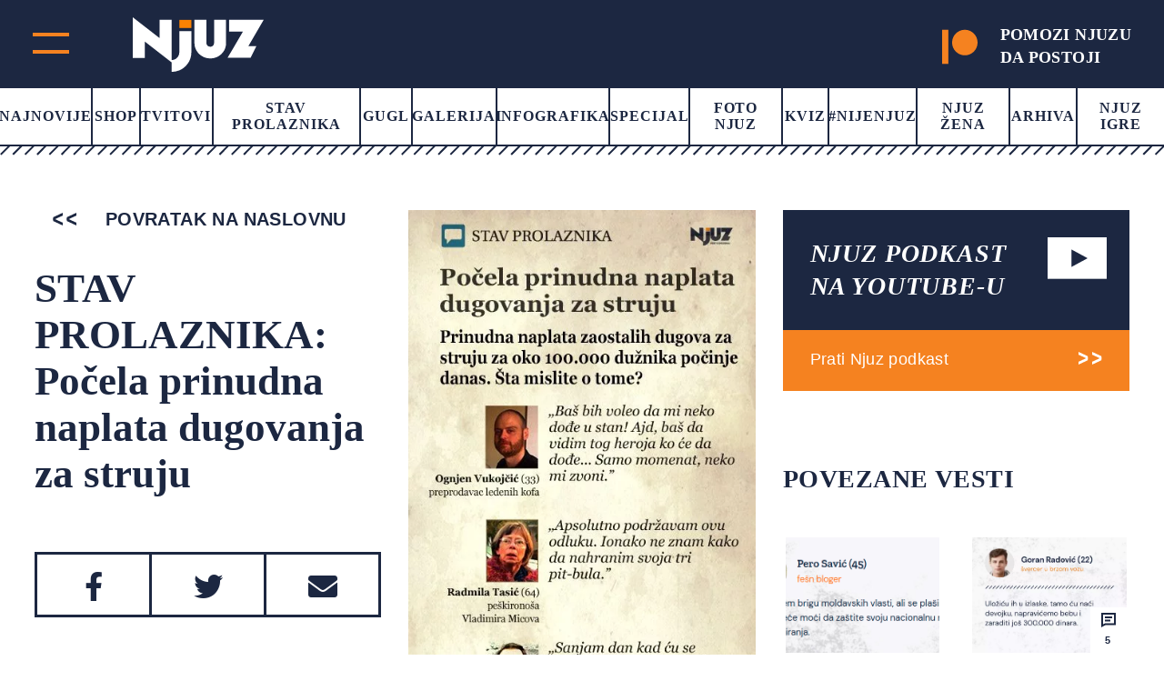

--- FILE ---
content_type: text/html; charset=UTF-8
request_url: https://www.njuz.net/stav-prolaznika-pocela-prinudna-naplata-dugovanja-za-struju/
body_size: 21553
content:
<!doctype html><html lang="bs-BA"><head><script data-no-optimize="1">var litespeed_docref=sessionStorage.getItem("litespeed_docref");litespeed_docref&&(Object.defineProperty(document,"referrer",{get:function(){return litespeed_docref}}),sessionStorage.removeItem("litespeed_docref"));</script> <meta charset="UTF-8"><meta name="viewport" content="width=device-width, initial-scale=1"><link rel="preconnect" href="https://fonts.googleapis.com"><link rel="preconnect" href="https://fonts.gstatic.com" crossorigin><link rel="stylesheet" href="https://cdnjs.cloudflare.com/ajax/libs/font-awesome/5.15.3/css/all.min.css"><link rel="stylesheet" href="https://cdn.jsdelivr.net/gh/fancyapps/fancybox@3.5.7/dist/jquery.fancybox.min.css"/><meta property="og:description"
content="">
 <script type="litespeed/javascript">var _gaq=_gaq||[];var pluginUrl='//www.google-analytics.com/plugins/ga/inpage_linkid.js';_gaq.push(['_require','inpage_linkid',pluginUrl]);_gaq.push(['_setAccount','UA-19013905-1']);_gaq.push(['_trackPageview']);(function(){var ga=document.createElement('script');ga.type='text/javascript';ga.async=!0;ga.src=('https:'==document.location.protocol?'https://':'http://')+'stats.g.doubleclick.net/dc.js';var s=document.getElementsByTagName('script')[0];s.parentNode.insertBefore(ga,s)})()</script>
 <script type="litespeed/javascript" data-src="https://securepubads.g.doubleclick.net/tag/js/gpt.js"></script> <script type="litespeed/javascript">window.googletag=window.googletag||{cmd:[]};googletag.cmd.push(function(){var mapping=googletag.sizeMapping().addSize([0,0],[[320,50],[320,100]]).addSize([768,200],[728,90]).build();googletag.defineSlot('/151028868/Njuz_300x600',[[300,600],[300,250]],'div-gpt-ad-1481877275085-0').addService(googletag.pubads());googletag.defineSlot('/151028868/Njuz_728x90',[[320,50],[320,100],[728,90]],'div-gpt-ad-1481877275085-1').defineSizeMapping(mapping).addService(googletag.pubads());googletag.defineSlot('/151028868/Njuz_990x250',[990,250],'div-gpt-ad-1481877275085-2').addService(googletag.pubads());mapping=googletag.sizeMapping().addSize([0,0],[320,100]).addSize([680,175],[680,175]).build();googletag.defineSlot('/151028868/Njuz_680x175_320x100',[[320,100],[680,175]],'div-gpt-ad-1564398514420-0').defineSizeMapping(mapping).addService(googletag.pubads());mapping=googletag.sizeMapping().addSize([0,0],[[320,100],[320,50]]).addSize([768,200],[750,200]).build();googletag.defineSlot('/151028868/Njuz_Sticky_Footer',[[750,200],[320,100],[320,50]],'div-gpt-ad-1621601450455-0').defineSizeMapping(mapping).addService(googletag.pubads());mapping=googletag.sizeMapping().addSize([0,0],[[300,250],[320,100]]).addSize([768,200],[[300,250],[300,600]]).build();googletag.defineSlot('/151028868/Njuz_300x250',[[300,250],[320,100],[300,600]],'div-gpt-ad-1669638403687-0').defineSizeMapping(mapping).addService(googletag.pubads());googletag.pubads().setTargeting("PostID",'20675');googletag.pubads().enableSingleRequest();googletag.pubads().collapseEmptyDivs();googletag.enableServices()})</script> <meta name='robots' content='index, follow, max-image-preview:large, max-snippet:-1, max-video-preview:-1' /> <script data-cfasync="false" data-pagespeed-no-defer>var gtm4wp_datalayer_name = "dataLayer";
	var dataLayer = dataLayer || [];</script> <title>STAV PROLAZNIKA: Počela prinudna naplata dugovanja za struju - Njuz.net</title><link rel="canonical" href="https://www.njuz.net/stav-prolaznika-pocela-prinudna-naplata-dugovanja-za-struju/" /><meta property="og:locale" content="bs_BA" /><meta property="og:type" content="article" /><meta property="og:title" content="STAV PROLAZNIKA: Počela prinudna naplata dugovanja za struju - Njuz.net" /><meta property="og:url" content="https://www.njuz.net/stav-prolaznika-pocela-prinudna-naplata-dugovanja-za-struju/" /><meta property="og:site_name" content="Njuz.net" /><meta property="article:publisher" content="https://www.facebook.com/njuznet" /><meta property="article:published_time" content="2014-08-25T14:05:32+00:00" /><meta property="article:modified_time" content="2015-04-08T08:02:17+00:00" /><meta property="og:image" content="https://www.njuz.net/wp-content/uploads/2014/08/stav-49.jpg" /><meta name="author" content="urednistvo" /><meta name="twitter:card" content="summary_large_image" /><meta name="twitter:creator" content="@njuznet" /><meta name="twitter:site" content="@njuznet" /><meta name="twitter:label1" content="Written by" /><meta name="twitter:data1" content="urednistvo" /> <script type="application/ld+json" class="yoast-schema-graph">{"@context":"https://schema.org","@graph":[{"@type":"Article","@id":"https://www.njuz.net/stav-prolaznika-pocela-prinudna-naplata-dugovanja-za-struju/#article","isPartOf":{"@id":"https://www.njuz.net/stav-prolaznika-pocela-prinudna-naplata-dugovanja-za-struju/"},"author":{"name":"urednistvo","@id":"https://www.njuz.net/#/schema/person/f818db512d77b5c30a22d8034241d50c"},"headline":"STAV PROLAZNIKA: Počela prinudna naplata dugovanja za struju","datePublished":"2014-08-25T14:05:32+00:00","dateModified":"2015-04-08T08:02:17+00:00","mainEntityOfPage":{"@id":"https://www.njuz.net/stav-prolaznika-pocela-prinudna-naplata-dugovanja-za-struju/"},"wordCount":9,"commentCount":8,"publisher":{"@id":"https://www.njuz.net/#organization"},"image":{"@id":"https://www.njuz.net/stav-prolaznika-pocela-prinudna-naplata-dugovanja-za-struju/#primaryimage"},"thumbnailUrl":"https://www.njuz.net/wp-content/uploads/2014/08/stav-49.jpg","articleSection":["Stav prolaznika"],"inLanguage":"bs-BA","potentialAction":[{"@type":"CommentAction","name":"Comment","target":["https://www.njuz.net/stav-prolaznika-pocela-prinudna-naplata-dugovanja-za-struju/#respond"]}]},{"@type":"WebPage","@id":"https://www.njuz.net/stav-prolaznika-pocela-prinudna-naplata-dugovanja-za-struju/","url":"https://www.njuz.net/stav-prolaznika-pocela-prinudna-naplata-dugovanja-za-struju/","name":"STAV PROLAZNIKA: Počela prinudna naplata dugovanja za struju - Njuz.net","isPartOf":{"@id":"https://www.njuz.net/#website"},"primaryImageOfPage":{"@id":"https://www.njuz.net/stav-prolaznika-pocela-prinudna-naplata-dugovanja-za-struju/#primaryimage"},"image":{"@id":"https://www.njuz.net/stav-prolaznika-pocela-prinudna-naplata-dugovanja-za-struju/#primaryimage"},"thumbnailUrl":"https://www.njuz.net/wp-content/uploads/2014/08/stav-49.jpg","datePublished":"2014-08-25T14:05:32+00:00","dateModified":"2015-04-08T08:02:17+00:00","breadcrumb":{"@id":"https://www.njuz.net/stav-prolaznika-pocela-prinudna-naplata-dugovanja-za-struju/#breadcrumb"},"inLanguage":"bs-BA","potentialAction":[{"@type":"ReadAction","target":["https://www.njuz.net/stav-prolaznika-pocela-prinudna-naplata-dugovanja-za-struju/"]}]},{"@type":"ImageObject","inLanguage":"bs-BA","@id":"https://www.njuz.net/stav-prolaznika-pocela-prinudna-naplata-dugovanja-za-struju/#primaryimage","url":"https://www.njuz.net/wp-content/uploads/2014/08/stav-49.jpg","contentUrl":"https://www.njuz.net/wp-content/uploads/2014/08/stav-49.jpg","width":470,"height":920},{"@type":"BreadcrumbList","@id":"https://www.njuz.net/stav-prolaznika-pocela-prinudna-naplata-dugovanja-za-struju/#breadcrumb","itemListElement":[{"@type":"ListItem","position":1,"name":"Home","item":"https://www.njuz.net/"},{"@type":"ListItem","position":2,"name":"Arhiva","item":"https://www.njuz.net/arhiva/"},{"@type":"ListItem","position":3,"name":"Stav prolaznika","item":"https://www.njuz.net/category/stav-prolaznika/"},{"@type":"ListItem","position":4,"name":"STAV PROLAZNIKA: Počela prinudna naplata dugovanja za struju"}]},{"@type":"WebSite","@id":"https://www.njuz.net/#website","url":"https://www.njuz.net/","name":"Njuz.net","description":"Vesti u ogledalu","publisher":{"@id":"https://www.njuz.net/#organization"},"potentialAction":[{"@type":"SearchAction","target":{"@type":"EntryPoint","urlTemplate":"https://www.njuz.net/?s={search_term_string}"},"query-input":{"@type":"PropertyValueSpecification","valueRequired":true,"valueName":"search_term_string"}}],"inLanguage":"bs-BA"},{"@type":"Organization","@id":"https://www.njuz.net/#organization","name":"Njuz","url":"https://www.njuz.net/","logo":{"@type":"ImageObject","inLanguage":"bs-BA","@id":"https://www.njuz.net/#/schema/logo/image/","url":"https://www.njuz.net/wp-content/uploads/2023/07/njuz-logo.jpg","contentUrl":"https://www.njuz.net/wp-content/uploads/2023/07/njuz-logo.jpg","width":1500,"height":765,"caption":"Njuz"},"image":{"@id":"https://www.njuz.net/#/schema/logo/image/"},"sameAs":["https://www.facebook.com/njuznet","https://x.com/njuznet","https://www.instagram.com/njuznet","https://www.youtube.com/njuznettv"]},{"@type":"Person","@id":"https://www.njuz.net/#/schema/person/f818db512d77b5c30a22d8034241d50c","name":"urednistvo","image":{"@type":"ImageObject","inLanguage":"bs-BA","@id":"https://www.njuz.net/#/schema/person/image/","url":"https://www.njuz.net/wp-content/litespeed/avatar/840f0ca9999826f9e530ed0e5c8c278a.jpg?ver=1768389837","contentUrl":"https://www.njuz.net/wp-content/litespeed/avatar/840f0ca9999826f9e530ed0e5c8c278a.jpg?ver=1768389837","caption":"urednistvo"},"url":"https://www.njuz.net/author/urednistvo/"}]}</script> <link rel='dns-prefetch' href='//cdnjs.cloudflare.com' /><link rel='dns-prefetch' href='//cdn.jsdelivr.net' /><style id='wp-img-auto-sizes-contain-inline-css'>img:is([sizes=auto i],[sizes^="auto," i]){contain-intrinsic-size:3000px 1500px}
/*# sourceURL=wp-img-auto-sizes-contain-inline-css */</style><link data-optimized="2" rel="stylesheet" href="https://www.njuz.net/wp-content/litespeed/css/e30e13ed76d69f55a5da640bfd0e8f7c.css?ver=a824d" /><style id='global-styles-inline-css'>:root{--wp--preset--aspect-ratio--square: 1;--wp--preset--aspect-ratio--4-3: 4/3;--wp--preset--aspect-ratio--3-4: 3/4;--wp--preset--aspect-ratio--3-2: 3/2;--wp--preset--aspect-ratio--2-3: 2/3;--wp--preset--aspect-ratio--16-9: 16/9;--wp--preset--aspect-ratio--9-16: 9/16;--wp--preset--color--black: #000000;--wp--preset--color--cyan-bluish-gray: #abb8c3;--wp--preset--color--white: #ffffff;--wp--preset--color--pale-pink: #f78da7;--wp--preset--color--vivid-red: #cf2e2e;--wp--preset--color--luminous-vivid-orange: #ff6900;--wp--preset--color--luminous-vivid-amber: #fcb900;--wp--preset--color--light-green-cyan: #7bdcb5;--wp--preset--color--vivid-green-cyan: #00d084;--wp--preset--color--pale-cyan-blue: #8ed1fc;--wp--preset--color--vivid-cyan-blue: #0693e3;--wp--preset--color--vivid-purple: #9b51e0;--wp--preset--gradient--vivid-cyan-blue-to-vivid-purple: linear-gradient(135deg,rgb(6,147,227) 0%,rgb(155,81,224) 100%);--wp--preset--gradient--light-green-cyan-to-vivid-green-cyan: linear-gradient(135deg,rgb(122,220,180) 0%,rgb(0,208,130) 100%);--wp--preset--gradient--luminous-vivid-amber-to-luminous-vivid-orange: linear-gradient(135deg,rgb(252,185,0) 0%,rgb(255,105,0) 100%);--wp--preset--gradient--luminous-vivid-orange-to-vivid-red: linear-gradient(135deg,rgb(255,105,0) 0%,rgb(207,46,46) 100%);--wp--preset--gradient--very-light-gray-to-cyan-bluish-gray: linear-gradient(135deg,rgb(238,238,238) 0%,rgb(169,184,195) 100%);--wp--preset--gradient--cool-to-warm-spectrum: linear-gradient(135deg,rgb(74,234,220) 0%,rgb(151,120,209) 20%,rgb(207,42,186) 40%,rgb(238,44,130) 60%,rgb(251,105,98) 80%,rgb(254,248,76) 100%);--wp--preset--gradient--blush-light-purple: linear-gradient(135deg,rgb(255,206,236) 0%,rgb(152,150,240) 100%);--wp--preset--gradient--blush-bordeaux: linear-gradient(135deg,rgb(254,205,165) 0%,rgb(254,45,45) 50%,rgb(107,0,62) 100%);--wp--preset--gradient--luminous-dusk: linear-gradient(135deg,rgb(255,203,112) 0%,rgb(199,81,192) 50%,rgb(65,88,208) 100%);--wp--preset--gradient--pale-ocean: linear-gradient(135deg,rgb(255,245,203) 0%,rgb(182,227,212) 50%,rgb(51,167,181) 100%);--wp--preset--gradient--electric-grass: linear-gradient(135deg,rgb(202,248,128) 0%,rgb(113,206,126) 100%);--wp--preset--gradient--midnight: linear-gradient(135deg,rgb(2,3,129) 0%,rgb(40,116,252) 100%);--wp--preset--font-size--small: 13px;--wp--preset--font-size--medium: 20px;--wp--preset--font-size--large: 36px;--wp--preset--font-size--x-large: 42px;--wp--preset--spacing--20: 0.44rem;--wp--preset--spacing--30: 0.67rem;--wp--preset--spacing--40: 1rem;--wp--preset--spacing--50: 1.5rem;--wp--preset--spacing--60: 2.25rem;--wp--preset--spacing--70: 3.38rem;--wp--preset--spacing--80: 5.06rem;--wp--preset--shadow--natural: 6px 6px 9px rgba(0, 0, 0, 0.2);--wp--preset--shadow--deep: 12px 12px 50px rgba(0, 0, 0, 0.4);--wp--preset--shadow--sharp: 6px 6px 0px rgba(0, 0, 0, 0.2);--wp--preset--shadow--outlined: 6px 6px 0px -3px rgb(255, 255, 255), 6px 6px rgb(0, 0, 0);--wp--preset--shadow--crisp: 6px 6px 0px rgb(0, 0, 0);}:where(.is-layout-flex){gap: 0.5em;}:where(.is-layout-grid){gap: 0.5em;}body .is-layout-flex{display: flex;}.is-layout-flex{flex-wrap: wrap;align-items: center;}.is-layout-flex > :is(*, div){margin: 0;}body .is-layout-grid{display: grid;}.is-layout-grid > :is(*, div){margin: 0;}:where(.wp-block-columns.is-layout-flex){gap: 2em;}:where(.wp-block-columns.is-layout-grid){gap: 2em;}:where(.wp-block-post-template.is-layout-flex){gap: 1.25em;}:where(.wp-block-post-template.is-layout-grid){gap: 1.25em;}.has-black-color{color: var(--wp--preset--color--black) !important;}.has-cyan-bluish-gray-color{color: var(--wp--preset--color--cyan-bluish-gray) !important;}.has-white-color{color: var(--wp--preset--color--white) !important;}.has-pale-pink-color{color: var(--wp--preset--color--pale-pink) !important;}.has-vivid-red-color{color: var(--wp--preset--color--vivid-red) !important;}.has-luminous-vivid-orange-color{color: var(--wp--preset--color--luminous-vivid-orange) !important;}.has-luminous-vivid-amber-color{color: var(--wp--preset--color--luminous-vivid-amber) !important;}.has-light-green-cyan-color{color: var(--wp--preset--color--light-green-cyan) !important;}.has-vivid-green-cyan-color{color: var(--wp--preset--color--vivid-green-cyan) !important;}.has-pale-cyan-blue-color{color: var(--wp--preset--color--pale-cyan-blue) !important;}.has-vivid-cyan-blue-color{color: var(--wp--preset--color--vivid-cyan-blue) !important;}.has-vivid-purple-color{color: var(--wp--preset--color--vivid-purple) !important;}.has-black-background-color{background-color: var(--wp--preset--color--black) !important;}.has-cyan-bluish-gray-background-color{background-color: var(--wp--preset--color--cyan-bluish-gray) !important;}.has-white-background-color{background-color: var(--wp--preset--color--white) !important;}.has-pale-pink-background-color{background-color: var(--wp--preset--color--pale-pink) !important;}.has-vivid-red-background-color{background-color: var(--wp--preset--color--vivid-red) !important;}.has-luminous-vivid-orange-background-color{background-color: var(--wp--preset--color--luminous-vivid-orange) !important;}.has-luminous-vivid-amber-background-color{background-color: var(--wp--preset--color--luminous-vivid-amber) !important;}.has-light-green-cyan-background-color{background-color: var(--wp--preset--color--light-green-cyan) !important;}.has-vivid-green-cyan-background-color{background-color: var(--wp--preset--color--vivid-green-cyan) !important;}.has-pale-cyan-blue-background-color{background-color: var(--wp--preset--color--pale-cyan-blue) !important;}.has-vivid-cyan-blue-background-color{background-color: var(--wp--preset--color--vivid-cyan-blue) !important;}.has-vivid-purple-background-color{background-color: var(--wp--preset--color--vivid-purple) !important;}.has-black-border-color{border-color: var(--wp--preset--color--black) !important;}.has-cyan-bluish-gray-border-color{border-color: var(--wp--preset--color--cyan-bluish-gray) !important;}.has-white-border-color{border-color: var(--wp--preset--color--white) !important;}.has-pale-pink-border-color{border-color: var(--wp--preset--color--pale-pink) !important;}.has-vivid-red-border-color{border-color: var(--wp--preset--color--vivid-red) !important;}.has-luminous-vivid-orange-border-color{border-color: var(--wp--preset--color--luminous-vivid-orange) !important;}.has-luminous-vivid-amber-border-color{border-color: var(--wp--preset--color--luminous-vivid-amber) !important;}.has-light-green-cyan-border-color{border-color: var(--wp--preset--color--light-green-cyan) !important;}.has-vivid-green-cyan-border-color{border-color: var(--wp--preset--color--vivid-green-cyan) !important;}.has-pale-cyan-blue-border-color{border-color: var(--wp--preset--color--pale-cyan-blue) !important;}.has-vivid-cyan-blue-border-color{border-color: var(--wp--preset--color--vivid-cyan-blue) !important;}.has-vivid-purple-border-color{border-color: var(--wp--preset--color--vivid-purple) !important;}.has-vivid-cyan-blue-to-vivid-purple-gradient-background{background: var(--wp--preset--gradient--vivid-cyan-blue-to-vivid-purple) !important;}.has-light-green-cyan-to-vivid-green-cyan-gradient-background{background: var(--wp--preset--gradient--light-green-cyan-to-vivid-green-cyan) !important;}.has-luminous-vivid-amber-to-luminous-vivid-orange-gradient-background{background: var(--wp--preset--gradient--luminous-vivid-amber-to-luminous-vivid-orange) !important;}.has-luminous-vivid-orange-to-vivid-red-gradient-background{background: var(--wp--preset--gradient--luminous-vivid-orange-to-vivid-red) !important;}.has-very-light-gray-to-cyan-bluish-gray-gradient-background{background: var(--wp--preset--gradient--very-light-gray-to-cyan-bluish-gray) !important;}.has-cool-to-warm-spectrum-gradient-background{background: var(--wp--preset--gradient--cool-to-warm-spectrum) !important;}.has-blush-light-purple-gradient-background{background: var(--wp--preset--gradient--blush-light-purple) !important;}.has-blush-bordeaux-gradient-background{background: var(--wp--preset--gradient--blush-bordeaux) !important;}.has-luminous-dusk-gradient-background{background: var(--wp--preset--gradient--luminous-dusk) !important;}.has-pale-ocean-gradient-background{background: var(--wp--preset--gradient--pale-ocean) !important;}.has-electric-grass-gradient-background{background: var(--wp--preset--gradient--electric-grass) !important;}.has-midnight-gradient-background{background: var(--wp--preset--gradient--midnight) !important;}.has-small-font-size{font-size: var(--wp--preset--font-size--small) !important;}.has-medium-font-size{font-size: var(--wp--preset--font-size--medium) !important;}.has-large-font-size{font-size: var(--wp--preset--font-size--large) !important;}.has-x-large-font-size{font-size: var(--wp--preset--font-size--x-large) !important;}
/*# sourceURL=global-styles-inline-css */</style><style id='classic-theme-styles-inline-css'>/*! This file is auto-generated */
.wp-block-button__link{color:#fff;background-color:#32373c;border-radius:9999px;box-shadow:none;text-decoration:none;padding:calc(.667em + 2px) calc(1.333em + 2px);font-size:1.125em}.wp-block-file__button{background:#32373c;color:#fff;text-decoration:none}
/*# sourceURL=/wp-includes/css/classic-themes.min.css */</style><link rel='stylesheet' id='slickcss-css' href='https://cdnjs.cloudflare.com/ajax/libs/slick-carousel/1.8.1/slick.min.css' media='all' /> <script type="litespeed/javascript" data-src="https://cdnjs.cloudflare.com/ajax/libs/jquery/1.12.4/jquery.min.js" id="jquery-js"></script> 
 <script data-cfasync="false" data-pagespeed-no-defer>var dataLayer_content = {"visitorLoginState":"logged-out","visitorType":"visitor-logged-out","pageTitle":"STAV PROLAZNIKA: Počela prinudna naplata dugovanja za struju - Njuz.net","pagePostType":"post","pagePostType2":"single-post","pageCategory":["stav-prolaznika"],"pagePostAuthor":"urednistvo","pagePostDate":"25\/08\/2014","pagePostDateYear":2014,"pagePostDateMonth":8,"pagePostDateDay":25,"pagePostDateDayName":"Ponedjeljak","pagePostDateHour":15,"pagePostDateMinute":5,"pagePostDateIso":"2014-08-25T15:05:32+01:00","pagePostDateUnix":1408979132,"postID":20675};
	dataLayer.push( dataLayer_content );</script> <script data-cfasync="false" data-pagespeed-no-defer>(function(w,d,s,l,i){w[l]=w[l]||[];w[l].push({'gtm.start':
new Date().getTime(),event:'gtm.js'});var f=d.getElementsByTagName(s)[0],
j=d.createElement(s),dl=l!='dataLayer'?'&l='+l:'';j.async=true;j.src=
'//www.googletagmanager.com/gtm.js?id='+i+dl;f.parentNode.insertBefore(j,f);
})(window,document,'script','dataLayer','GTM-NLPBLBW');</script> <style id="wp-custom-css">.back-to-top {
	height: 60px;
}</style></head><body class="wp-singular post-template-default single single-post postid-20675 single-format-standard wp-theme-njuz">
 <script type="litespeed/javascript">AdPlatformZone={id:"bfaf587aa",format:"0x0"}</script> <script type="litespeed/javascript" data-src="https://relay-rs.ads.httpool.com"></script> <div id="page" class="site "><header ><div class="header-top-area d-flex align-items-center justify-content-between"><div class="header-logo d-flex"><div class="main-menu"><div class="main-menu-inner">
<span class="top"></span>
<span class="bottom"></span></div></div><div class="logo">
<a href="https://www.njuz.net">
<svg width="144" height="60" viewBox="0 0 144 60" fill="none" xmlns="http://www.w3.org/2000/svg">
<g clip-path="url(#clip0_1655_5319)">
<path d="M64.4635 2.86328H51.2373V11.8041H64.4635V2.86328Z" fill="#FA8203"/>
<path d="M80.9473 2.86328V28.3509C80.9697 29.4288 81.4136 30.4568 82.187 31.222C83.0093 31.9896 84.0962 32.4243 85.2306 32.4393C85.7774 32.4393 86.3188 32.3336 86.824 32.1281C87.3291 31.9226 87.7881 31.6215 88.1747 31.2419C88.5614 30.8622 88.8681 30.4115 89.0773 29.9155C89.2865 29.4194 89.3942 28.8878 89.3942 28.3509V2.86328H102.62V28.3509C102.654 30.5922 102.215 32.8162 101.333 34.8834C100.45 36.9507 99.142 38.8166 97.4907 40.3643C95.8897 41.9526 93.9785 43.207 91.8718 44.0523C89.7651 44.8977 87.5062 45.3166 85.2306 45.2839C80.627 45.3011 76.2049 43.5225 72.9364 40.3391C71.3152 38.769 70.0271 36.8988 69.1466 34.8367C68.2661 32.7747 67.8107 30.5617 67.8066 28.3257V2.86328H80.9473Z" fill="white"/>
<path d="M42.7905 49.6992L13.2347 26.7049V44.6369H0V0L29.5472 22.9271V2.86274H42.7734V47.0127C43.8961 47.0363 45.011 46.8237 46.0433 46.3893C47.0755 45.9549 48.0011 45.3088 48.7581 44.4942C50.3502 42.8545 51.2196 40.6645 51.1776 38.3993V15.17H64.4037V38.4161C64.4522 41.2431 63.9217 44.0509 62.8437 46.6727C61.7657 49.2945 60.1622 51.6769 58.1284 53.6785C56.1469 55.7059 53.7641 57.314 51.1265 58.404C48.4888 59.494 45.6521 60.0428 42.7905 60.0168V49.6992Z" fill="white"/>
<path d="M144 2.86328L127.114 31.6502H135.929L129.594 44.5787H104.253L121.147 15.8589H105.937V2.86328H144Z" fill="white"/>
</g>
<defs>
<clipPath id="clip0_1655_5319">
<rect width="144" height="60" fill="white"/>
</clipPath>
</defs>
</svg>                    </a></div><div class="header-top-right-mob">
<a target="_blank" href="https://www.patreon.com/njuz">
<svg width="53" height="51" viewBox="0 0 53 51" fill="none" xmlns="http://www.w3.org/2000/svg">
<g clip-path="url(#clip0_890_1502)">
<path fill-rule="evenodd" clip-rule="evenodd" d="M33.9764 0C23.4546 0 14.8936 8.59182 14.8936 19.1465C14.8936 29.6719 23.4546 38.2354 33.9764 38.2354C44.4665 38.2354 53.001 29.6719 53.001 19.1465C53.001 8.58916 44.4665 0 33.9764 0Z" fill="#F58220"/>
<path fill-rule="evenodd" clip-rule="evenodd" d="M0 51H9.31833V0H0V51Z" fill="#F58220"/>
</g>
<defs>
<clipPath id="clip0_890_1502">
<rect width="53" height="51" fill="#F58220"/>
</clipPath>
</defs>
</svg>
</a></div></div><div class="header-top-right">
<a target="_blank" href="https://www.patreon.com/njuz">
<svg width="53" height="51" viewBox="0 0 53 51" fill="none" xmlns="http://www.w3.org/2000/svg">
<g clip-path="url(#clip0_890_1502)">
<path fill-rule="evenodd" clip-rule="evenodd" d="M33.9764 0C23.4546 0 14.8936 8.59182 14.8936 19.1465C14.8936 29.6719 23.4546 38.2354 33.9764 38.2354C44.4665 38.2354 53.001 29.6719 53.001 19.1465C53.001 8.58916 44.4665 0 33.9764 0Z" fill="#F58220"/>
<path fill-rule="evenodd" clip-rule="evenodd" d="M0 51H9.31833V0H0V51Z" fill="#F58220"/>
</g>
<defs>
<clipPath id="clip0_890_1502">
<rect width="53" height="51" fill="#F58220"/>
</clipPath>
</defs>
</svg><h4>POMOZI NJUZU<br> DA POSTOJI</h4>
</a></div></div><div class="main-header"><nav><div class="menu-main-menu-container"><ul id="primary-menu" class="menu"><li id="menu-item-38695" class="menu-item menu-item-type-post_type menu-item-object-page current_page_parent menu-item-38695"><a href="https://www.njuz.net/arhiva/">Najnovije</a></li><li id="menu-item-40263" class="menu-item menu-item-type-custom menu-item-object-custom menu-item-40263"><a href="https://shop.njuz.net/">Shop</a></li><li id="menu-item-23326" class="menu-item menu-item-type-taxonomy menu-item-object-category menu-item-23326"><a href="https://www.njuz.net/category/tvitovi-poznatih/">Tvitovi</a></li><li id="menu-item-23327" class="menu-item menu-item-type-taxonomy menu-item-object-category current-post-ancestor current-menu-parent current-post-parent menu-item-23327"><a href="https://www.njuz.net/category/stav-prolaznika/">Stav prolaznika</a></li><li id="menu-item-38796" class="menu-item menu-item-type-taxonomy menu-item-object-category menu-item-38796"><a href="https://www.njuz.net/category/gugl/">Gugl</a></li><li id="menu-item-23328" class="menu-item menu-item-type-taxonomy menu-item-object-category menu-item-23328"><a href="https://www.njuz.net/category/galerija/">Galerija</a></li><li id="menu-item-23329" class="menu-item menu-item-type-taxonomy menu-item-object-category menu-item-23329"><a href="https://www.njuz.net/category/infografika/">Infografika</a></li><li id="menu-item-23331" class="menu-item menu-item-type-taxonomy menu-item-object-category menu-item-23331"><a href="https://www.njuz.net/category/specijal/">Specijal</a></li><li id="menu-item-23330" class="menu-item menu-item-type-taxonomy menu-item-object-category menu-item-23330"><a href="https://www.njuz.net/category/foto/">Foto Njuz</a></li><li id="menu-item-23333" class="menu-item menu-item-type-taxonomy menu-item-object-category menu-item-23333"><a href="https://www.njuz.net/category/kviz/">Kviz</a></li><li id="menu-item-36573" class="menu-item menu-item-type-taxonomy menu-item-object-category menu-item-36573"><a href="https://www.njuz.net/category/nijenjuz/">#Nijenjuz</a></li><li id="menu-item-38697" class="menu-item menu-item-type-taxonomy menu-item-object-category menu-item-38697"><a href="https://www.njuz.net/category/njuz_zena/">Njuz Žena</a></li><li id="menu-item-38696" class="menu-item menu-item-type-post_type menu-item-object-page current_page_parent menu-item-38696"><a href="https://www.njuz.net/arhiva/">Arhiva</a></li><li id="menu-item-37579" class="menu-item menu-item-type-taxonomy menu-item-object-category menu-item-37579"><a href="https://www.njuz.net/category/njuz-igre/">Njuz Igre</a></li></ul></div></nav><div class="border-menu"></div></div></header><div id="mySidenav" class="nav-content sidenav"><div class="sidenav-inner"><div class="mob-search-form"><form action="https://www.njuz.net">
<input name="s" placeholder="Pretraga" type="text" value="">
<input type="submit" value=""></form></div><div class="d-flex-mob"><nav><ul id="menu-sub-menu" class="njz_secondary_menu"><li id="menu-item-38846" class="menu-item menu-item-type-post_type menu-item-object-page menu-item-38846"><a href="https://www.njuz.net/o/">О nama</a></li><li id="menu-item-38845" class="menu-item menu-item-type-post_type menu-item-object-page menu-item-38845"><a href="https://www.njuz.net/media-kit/">Media Kit</a></li><li id="menu-item-23339" class="menu-item menu-item-type-taxonomy menu-item-object-category menu-item-23339"><a href="https://www.njuz.net/category/drustvo/">Društvo</a></li><li id="menu-item-23338" class="menu-item menu-item-type-taxonomy menu-item-object-category menu-item-23338"><a href="https://www.njuz.net/category/politika/">Politika</a></li><li id="menu-item-23340" class="menu-item menu-item-type-taxonomy menu-item-object-category menu-item-23340"><a href="https://www.njuz.net/category/ekonomija/">Ekonomija</a></li><li id="menu-item-23341" class="menu-item menu-item-type-taxonomy menu-item-object-category menu-item-23341"><a href="https://www.njuz.net/category/sport/">Sport</a></li><li id="menu-item-23342" class="menu-item menu-item-type-taxonomy menu-item-object-category menu-item-23342"><a href="https://www.njuz.net/category/hronika/">Hronika</a></li><li id="menu-item-23343" class="menu-item menu-item-type-taxonomy menu-item-object-category menu-item-23343"><a href="https://www.njuz.net/category/tehnologija/">Tehnologija</a></li><li id="menu-item-23344" class="menu-item menu-item-type-taxonomy menu-item-object-category menu-item-23344"><a href="https://www.njuz.net/category/zabava/">Zabava</a></li><li id="menu-item-23345" class="menu-item menu-item-type-taxonomy menu-item-object-category menu-item-23345"><a href="https://www.njuz.net/category/ljubav-i-zivot/">Ljubav i život</a></li><li id="menu-item-23346" class="menu-item menu-item-type-taxonomy menu-item-object-category menu-item-23346"><a href="https://www.njuz.net/category/svet/">Svet</a></li></ul></nav><nav class="desc-dn"><div class="menu-main-menu-container"><ul id="primary-menu" class="menu"><li class="menu-item menu-item-type-post_type menu-item-object-page current_page_parent menu-item-38695"><a href="https://www.njuz.net/arhiva/">Najnovije</a></li><li class="menu-item menu-item-type-custom menu-item-object-custom menu-item-40263"><a href="https://shop.njuz.net/">Shop</a></li><li class="menu-item menu-item-type-taxonomy menu-item-object-category menu-item-23326"><a href="https://www.njuz.net/category/tvitovi-poznatih/">Tvitovi</a></li><li class="menu-item menu-item-type-taxonomy menu-item-object-category current-post-ancestor current-menu-parent current-post-parent menu-item-23327"><a href="https://www.njuz.net/category/stav-prolaznika/">Stav prolaznika</a></li><li class="menu-item menu-item-type-taxonomy menu-item-object-category menu-item-38796"><a href="https://www.njuz.net/category/gugl/">Gugl</a></li><li class="menu-item menu-item-type-taxonomy menu-item-object-category menu-item-23328"><a href="https://www.njuz.net/category/galerija/">Galerija</a></li><li class="menu-item menu-item-type-taxonomy menu-item-object-category menu-item-23329"><a href="https://www.njuz.net/category/infografika/">Infografika</a></li><li class="menu-item menu-item-type-taxonomy menu-item-object-category menu-item-23331"><a href="https://www.njuz.net/category/specijal/">Specijal</a></li><li class="menu-item menu-item-type-taxonomy menu-item-object-category menu-item-23330"><a href="https://www.njuz.net/category/foto/">Foto Njuz</a></li><li class="menu-item menu-item-type-taxonomy menu-item-object-category menu-item-23333"><a href="https://www.njuz.net/category/kviz/">Kviz</a></li><li class="menu-item menu-item-type-taxonomy menu-item-object-category menu-item-36573"><a href="https://www.njuz.net/category/nijenjuz/">#Nijenjuz</a></li><li class="menu-item menu-item-type-taxonomy menu-item-object-category menu-item-38697"><a href="https://www.njuz.net/category/njuz_zena/">Njuz Žena</a></li><li class="menu-item menu-item-type-post_type menu-item-object-page current_page_parent menu-item-38696"><a href="https://www.njuz.net/arhiva/">Arhiva</a></li><li class="menu-item menu-item-type-taxonomy menu-item-object-category menu-item-37579"><a href="https://www.njuz.net/category/njuz-igre/">Njuz Igre</a></li></ul></div></nav></div><div class="menu-social"><ul class="d-flex"><li>
<a target="_blank" href="https://www.facebook.com/njuznet">
<svg width="18" height="32" viewBox="0 0 18 32" fill="none"
xmlns="http://www.w3.org/2000/svg">
<path d="M16.4457 18L17.3347 12.209H11.7777V8.45098C11.7777 6.86698 12.5537 5.32198 15.0427 5.32198H17.5687V0.391977C17.5687 0.391977 15.2767 0.000976562 13.0847 0.000976562C8.50866 0.000976562 5.51766 2.77498 5.51766 7.79598V12.21H0.430664V18.001H5.51766V32.001H11.7777V18.001L16.4457 18Z"
fill="#1C2741"/>
</svg>
</a></li><li>
<a target="_blank" href="https://twitter.com/njuznet">
<svg xmlns="http://www.w3.org/2000/svg" viewBox="0 0 640 640" width="32" height="32"><path d="M453.2 112h70.6L369.6 288.2 551 528H409L297.7 382.6 170.5 528H99.8l164.9-188.5L90.8 112h145.6l100.5 132.9L453.2 112zm-24.8 373.8h39.1L215.1 152h-42l255.3 333.8z" fill="#1C2741"/></svg>
</a></li><li>
<a target="_blank" href="https://www.instagram.com/njuznet">
<svg width="36" height="36" viewBox="0 0 36 36" fill="none"
xmlns="http://www.w3.org/2000/svg">
<path d="M31.4201 12.4577C31.405 11.3216 31.1923 10.1968 30.7916 9.13368C30.4441 8.23691 29.9134 7.42248 29.2334 6.74243C28.5533 6.06237 27.7389 5.53166 26.8421 5.18418C25.7926 4.79022 24.6839 4.57719 23.5631 4.55418C22.1201 4.48968 21.6626 4.47168 17.9996 4.47168C14.3366 4.47168 13.8671 4.47168 12.4346 4.55418C11.3144 4.57736 10.2061 4.79038 9.15712 5.18418C8.2602 5.53141 7.44565 6.06205 6.76557 6.74213C6.08548 7.42221 5.55485 8.23677 5.20762 9.13368C4.81286 10.1824 4.6003 11.2908 4.57912 12.4112C4.51462 13.8557 4.49512 14.3132 4.49512 17.9762C4.49512 21.6392 4.49512 22.1072 4.57912 23.5412C4.60162 24.6632 4.81312 25.7702 5.20762 26.8217C5.55543 27.7183 6.08646 28.5325 6.76677 29.2123C7.44708 29.8921 8.26171 30.4225 9.15862 30.7697C10.2048 31.1795 11.3132 31.4077 12.4361 31.4447C13.8806 31.5092 14.3381 31.5287 18.0011 31.5287C21.6641 31.5287 22.1336 31.5287 23.5661 31.4447C24.6868 31.4226 25.7957 31.2101 26.8451 30.8162C27.7417 30.4683 28.5559 29.9374 29.2359 29.2574C29.9159 28.5774 30.4467 27.7632 30.7946 26.8667C31.1891 25.8167 31.4006 24.7097 31.4231 23.5862C31.4876 22.1432 31.5071 21.6857 31.5071 18.0212C31.5041 14.3582 31.5041 13.8932 31.4201 12.4577ZM17.9906 24.9032C14.1596 24.9032 11.0561 21.7997 11.0561 17.9687C11.0561 14.1377 14.1596 11.0342 17.9906 11.0342C19.8298 11.0342 21.5936 11.7648 22.8941 13.0652C24.1945 14.3657 24.9251 16.1295 24.9251 17.9687C24.9251 19.8078 24.1945 21.5716 22.8941 22.8721C21.5936 24.1726 19.8298 24.9032 17.9906 24.9032ZM25.2011 12.3947C24.9887 12.3949 24.7784 12.3532 24.5821 12.272C24.3858 12.1908 24.2075 12.0717 24.0573 11.9215C23.9071 11.7713 23.788 11.593 23.7068 11.3967C23.6256 11.2004 23.5839 10.9901 23.5841 10.7777C23.5841 10.5654 23.6259 10.3553 23.7071 10.1592C23.7884 9.96308 23.9074 9.7849 24.0575 9.63482C24.2076 9.48474 24.3858 9.36568 24.5819 9.28446C24.7779 9.20324 24.9881 9.16143 25.2004 9.16143C25.4126 9.16143 25.6228 9.20324 25.8189 9.28446C26.015 9.36568 26.1931 9.48474 26.3432 9.63482C26.4933 9.7849 26.6124 9.96308 26.6936 10.1592C26.7748 10.3553 26.8166 10.5654 26.8166 10.7777C26.8166 11.6717 26.0936 12.3947 25.2011 12.3947Z"
fill="#1C2741"/>
<path d="M17.9908 22.4729C20.4786 22.4729 22.4953 20.4561 22.4953 17.9684C22.4953 15.4806 20.4786 13.4639 17.9908 13.4639C15.5031 13.4639 13.4863 15.4806 13.4863 17.9684C13.4863 20.4561 15.5031 22.4729 17.9908 22.4729Z"
fill="#1C2741"/>
</svg>
</a></li><li>
<a target="_blank" href="https://www.youtube.com/njuznettv">
<svg width="32" height="33" viewBox="0 0 32 30" fill="none" xmlns="http://www.w3.org/2000/svg">
<path d="M31.5752 14.9996L8.45941 27.4704L8.45941 2.52884L31.5752 14.9996Z" fill="#1C2741"/>
</svg>
</a></li></ul></div></div></div><section class="content"><div class="container-fluid njuz-container"><div id="single-content" class="row" data-category="4348"><div data-url="https://www.njuz.net/stav-prolaznika-pocela-prinudna-naplata-dugovanja-za-struju/" data-excludeID="20675"
class="col-lg-8 single-content-inner"><div class="row"><div class="col-xl-6"><div class="single-left-column"><div class="horizontal-loader"><div class="back-to-front"><div class="line-animate-container">
<a href="https://www.njuz.net">
<svg width="26" height="14" viewBox="0 0 26 14" fill="none"
xmlns="http://www.w3.org/2000/svg">
<g clip-path="url(#clip0_671_2586)">
<path fill-rule="evenodd" clip-rule="evenodd"
d="M14.9999 14L14.9999 10.8866L24.8486 6.32543L25.3416 6.05041L25.3779 6.1023L25.3779 9.14307L14.9999 14Z"
fill="#1C2741"/>
<path fill-rule="evenodd" clip-rule="evenodd"
d="M14.9999 3.09748L14.9999 -0.000373317L25.3779 4.85656L25.3779 7.89733L25.3416 7.94922L24.8486 7.65863L14.9999 3.09748Z"
fill="#1C2741"/>
</g>
<g clip-path="url(#clip1_671_2586)">
<path fill-rule="evenodd" clip-rule="evenodd"
d="M-0.000127792 14L-0.00012752 10.8866L9.84865 6.32543L10.3416 6.05041L10.3779 6.1023L10.3779 9.14307L-0.000127792 14Z"
fill="#1C2741"/>
<path fill-rule="evenodd" clip-rule="evenodd"
d="M-0.000127368 3.09748L-0.000127097 -0.000373317L10.3779 4.85656L10.3779 7.89733L10.3416 7.94922L9.84865 7.65863L-0.000127368 3.09748Z"
fill="#1C2741"/>
</g>
</svg> povratak na naslovnu</a><div class="line-animate"></div></div></div></div><div class="left-single-content"><h1>STAV PROLAZNIKA: Počela prinudna naplata dugovanja za struju</h1></div><div class="post-soc-share"><ul><li><a target="_blank"
href="http://www.facebook.com/sharer/sharer.php?u=https%3A%2F%2Fwww.njuz.net%2Fstav-prolaznika-pocela-prinudna-naplata-dugovanja-za-struju%2F"><i
class="fab fa-facebook-f"></i></a></li><li><a target="_blank"
href="http://twitter.com/share?url=https://www.njuz.net/stav-prolaznika-pocela-prinudna-naplata-dugovanja-za-struju/&text=STAV PROLAZNIKA: Počela prinudna naplata dugovanja za struju"><i
class="fab fa-twitter"></i></a></li><li><a target="_blank"
href="mailto:?&subject=STAV PROLAZNIKA: Počela prinudna naplata dugovanja za struju&body=https://www.njuz.net/stav-prolaznika-pocela-prinudna-naplata-dugovanja-za-struju/"><i
class="fas fa-envelope"></i></a></li></ul></div><div class="d-flex align-items-center author-content">
<img data-lazyloaded="1" src="[data-uri]" data-src="https://www.njuz.net/wp-content/themes/njuz/images/njuz-autor.svg"
alt="njuz-autor"><div class="author-box"><h3 class="date-font">
AUTOR: urednistvo</h3><div class="date-box-single d-flex align-items-center">
<svg width="24" height="24" viewBox="0 0 24 24" fill="none"
xmlns="http://www.w3.org/2000/svg">
<path d="M18.75 1.5V0H15.75V1.5H8.25V0H5.25V1.5H0V24H24V1.5H18.75ZM21 21H3V4.5H5.25V6H8.25V4.5H15.75V6H18.75V4.5H21V21Z"
fill="#1C2741"></path>
<path d="M8.25 9.75H5.25V12.75H8.25V9.75Z" fill="#1C2741"></path>
<path d="M13.5 9.75H10.5V12.75H13.5V9.75Z" fill="#1C2741"></path>
<path d="M18.75 9.75H15.75V12.75H18.75V9.75Z" fill="#1C2741"></path>
<path d="M8.25 15H5.25V18H8.25V15Z" fill="#1C2741"></path>
<path d="M13.5 15H10.5V18H13.5V15Z" fill="#1C2741"></path>
</svg>
<span>25. aug. 2014</span></div></div></div><div class="d-flex justify-content-center my-2"></div></div></div><div class="col-xl-6"><div class="single-content"><p><img data-lazyloaded="1" src="[data-uri]" fetchpriority="high" decoding="async" class="aligncenter size-full wp-image-20676" data-src="https://www.njuz.net/wp-content/uploads/2014/08/stav-49.jpg.webp" alt="stav 49" width="470" height="920" data-srcset="https://www.njuz.net/wp-content/uploads/2014/08/stav-49.jpg.webp 470w, https://www.njuz.net/wp-content/uploads/2014/08/stav-49-153x300.jpg.webp 153w" data-sizes="(max-width: 470px) 100vw, 470px" /></p></div></div></div><div class="post-comment-box"><div class="njz-comment-section"><ul id="tabs"><li class="active-tab"><div class="tabs-svg">
<svg width="30" height="32" viewBox="0 0 30 32" fill="none" xmlns="http://www.w3.org/2000/svg">
<g clip-path="url(#clip0_440_3990)">
<path d="M26.25 4.34558V22.8585H7.5L6.66562 23.323L3.75937 24.9488V4.34558H26.2594H26.25ZM30.0094 0.474609H0.0093689V31.4424L8.44687 26.7295H30.0094V0.474609Z"
fill="white"/>
<path d="M7.5 10.1523H22.5" stroke="white" stroke-width="4" stroke-miterlimit="10"/>
<path d="M7.5 16.9268H18.75" stroke="white" stroke-width="4" stroke-miterlimit="10"/>
</g>
</svg></div>
<a href="#" id="tab1">Komentari (8                )</a></li><li><div class="tabs-svg">
<svg width="28" height="32" viewBox="0 0 28 32" fill="none" xmlns="http://www.w3.org/2000/svg">
<path d="M0 0V32L27.72 16L0 0ZM4 18H10.24V14H4V6.92999L19.74 16L4 25.11V18Z" fill="white"/>
</svg></div>
<a href="#" id="tab2">Pošalji komentar</a></li></ul><div id="njz-content"><div class="njz-comment-tab-content" id="tab1C"><ol class="comment-list"><li class="comment even thread-even depth-1" id="comment-71011"><div id="div-comment-71011" class="comment-body"><div class="comment-author vcard">
<img data-lazyloaded="1" src="[data-uri]" alt='' data-src='https://www.njuz.net/wp-content/litespeed/avatar/64b16908f1599b12f88afea6fa3b80c1.jpg?ver=1768396426' data-srcset='https://www.njuz.net/wp-content/litespeed/avatar/bacfe8b434e2f0cc211c2bf947fdffee.jpg?ver=1768396426 2x' class='avatar avatar-32 photo' height='32' width='32' decoding='async'/>			<cite class="fn">Polovni Buntovnik</cite> <span class="says">kaže:</span></div><div class="comment-meta commentmetadata">
<a href="https://www.njuz.net/stav-prolaznika-pocela-prinudna-naplata-dugovanja-za-struju/#comment-71011">25/08/2014 u 15:22</a></div><p>Izvršioci zvone dva puta</p><div class="reply"><a rel="nofollow" class="comment-reply-link" href="#comment-71011" data-commentid="71011" data-postid="20675" data-belowelement="div-comment-71011" data-respondelement="respond" data-replyto="Odgovor na Polovni Buntovnik" aria-label="Odgovor na Polovni Buntovnik">Komentariši</a></div></div></li><li class="comment odd alt thread-odd thread-alt depth-1" id="comment-71012"><div id="div-comment-71012" class="comment-body"><div class="comment-author vcard">
<img data-lazyloaded="1" src="[data-uri]" alt='' data-src='https://www.njuz.net/wp-content/litespeed/avatar/9525341b9fe9da1c94bdccb07c904678.jpg?ver=1768404456' data-srcset='https://www.njuz.net/wp-content/litespeed/avatar/13df3e34e387f75eac83b170f860d587.jpg?ver=1768404456 2x' class='avatar avatar-32 photo' height='32' width='32' decoding='async'/>			<cite class="fn">Svetislav</cite> <span class="says">kaže:</span></div><div class="comment-meta commentmetadata">
<a href="https://www.njuz.net/stav-prolaznika-pocela-prinudna-naplata-dugovanja-za-struju/#comment-71012">25/08/2014 u 15:44</a></div><p>Struja, a to je ono kad biraš distributera a ne znaš koji će više da te odere?!  Stara kineska poslovica kaže,  AKO IMAŠ 3 GUZICE, KUPUJ TROSLOJNI PAPIR KOD MUDROG KINEZA BEZ GUZICE. Dakle, kinezi su mudri, struju treba kupovati u Kini.</p><div class="reply"><a rel="nofollow" class="comment-reply-link" href="#comment-71012" data-commentid="71012" data-postid="20675" data-belowelement="div-comment-71012" data-respondelement="respond" data-replyto="Odgovor na Svetislav" aria-label="Odgovor na Svetislav">Komentariši</a></div></div></li><li class="comment even thread-even depth-1" id="comment-71013"><div id="div-comment-71013" class="comment-body"><div class="comment-author vcard">
<img data-lazyloaded="1" src="[data-uri]" alt='' data-src='https://www.njuz.net/wp-content/litespeed/avatar/c53b804d0a2ae79dd1307fc05f17c73c.jpg?ver=1768424680' data-srcset='https://www.njuz.net/wp-content/litespeed/avatar/84a840627b42d1596cf54d8dc9e94655.jpg?ver=1768424680 2x' class='avatar avatar-32 photo' height='32' width='32' loading='lazy' decoding='async'/>			<cite class="fn">ja bre</cite> <span class="says">kaže:</span></div><div class="comment-meta commentmetadata">
<a href="https://www.njuz.net/stav-prolaznika-pocela-prinudna-naplata-dugovanja-za-struju/#comment-71013">25/08/2014 u 15:45</a></div><p>Kad je Nikola Tesla stvarao ovaj sistem energije to je trebalo biti besplatno za sve i podjednako za svi a očigledno je da sam sistem i danas funkcioniše po sitemu otimaj i ako nemaju odakle da plate.I kad bi svi stanovnici na ovoj planeti prestali da plaćaju sve ove silne namete za sve i svašta pogodite kako bi se tek onda živelo na ovoj planeti.</p><div class="reply"><a rel="nofollow" class="comment-reply-link" href="#comment-71013" data-commentid="71013" data-postid="20675" data-belowelement="div-comment-71013" data-respondelement="respond" data-replyto="Odgovor na ja bre" aria-label="Odgovor na ja bre">Komentariši</a></div></div></li><li class="comment odd alt thread-odd thread-alt depth-1" id="comment-71017"><div id="div-comment-71017" class="comment-body"><div class="comment-author vcard">
<img data-lazyloaded="1" src="[data-uri]" alt='' data-src='https://www.njuz.net/wp-content/litespeed/avatar/542b8b012ffe63e1ae036377bdf0a4b3.jpg?ver=1768389838' data-srcset='https://www.njuz.net/wp-content/litespeed/avatar/d918329cc9f354b8d564dff0ee96718d.jpg?ver=1768389838 2x' class='avatar avatar-32 photo' height='32' width='32' loading='lazy' decoding='async'/>			<cite class="fn">celtic</cite> <span class="says">kaže:</span></div><div class="comment-meta commentmetadata">
<a href="https://www.njuz.net/stav-prolaznika-pocela-prinudna-naplata-dugovanja-za-struju/#comment-71017">25/08/2014 u 17:40</a></div><p>A šta ako sam platio struju unaprijed? Dokle mi, guzonje, treba da se poistovjećujemo sa ovim bezobraznim, običnim, siromašnim narodom koji nema para ni za račune? Aaaa?!</p><div class="reply"><a rel="nofollow" class="comment-reply-link" href="#comment-71017" data-commentid="71017" data-postid="20675" data-belowelement="div-comment-71017" data-respondelement="respond" data-replyto="Odgovor na celtic" aria-label="Odgovor na celtic">Komentariši</a></div></div></li><li class="comment even thread-even depth-1" id="comment-71031"><div id="div-comment-71031" class="comment-body"><div class="comment-author vcard">
<img data-lazyloaded="1" src="[data-uri]" alt='' data-src='https://www.njuz.net/wp-content/litespeed/avatar/5963af4c726261788df8c312e9340d32.jpg?ver=1768396426' data-srcset='https://www.njuz.net/wp-content/litespeed/avatar/ae886113953da20e8d194ca706891826.jpg?ver=1768395638 2x' class='avatar avatar-32 photo' height='32' width='32' loading='lazy' decoding='async'/>			<cite class="fn">deda Dragan</cite> <span class="says">kaže:</span></div><div class="comment-meta commentmetadata">
<a href="https://www.njuz.net/stav-prolaznika-pocela-prinudna-naplata-dugovanja-za-struju/#comment-71031">26/08/2014 u 07:00</a></div><p>&#8220;KO TO TAMO ZAPEVA&#8221;.  Dok  abolirani &#8220;izvršioci&#8221; NAŠEM NARODU- NAŠIM GRAĐANIMA uteruju naplatu ?</p><div class="reply"><a rel="nofollow" class="comment-reply-link" href="#comment-71031" data-commentid="71031" data-postid="20675" data-belowelement="div-comment-71031" data-respondelement="respond" data-replyto="Odgovor na deda Dragan" aria-label="Odgovor na deda Dragan">Komentariši</a></div></div></li><li class="comment odd alt thread-odd thread-alt depth-1" id="comment-71037"><div id="div-comment-71037" class="comment-body"><div class="comment-author vcard">
<img data-lazyloaded="1" src="[data-uri]" alt='' data-src='https://www.njuz.net/wp-content/litespeed/avatar/1a48cc5280922dec08b4f2c3ea9281ba.jpg?ver=1768393539' data-srcset='https://www.njuz.net/wp-content/litespeed/avatar/2d813c1067f0e58047f13088e450f8db.jpg?ver=1768393539 2x' class='avatar avatar-32 photo' height='32' width='32' loading='lazy' decoding='async'/>			<cite class="fn">Baba Devojka Pa Sta</cite> <span class="says">kaže:</span></div><div class="comment-meta commentmetadata">
<a href="https://www.njuz.net/stav-prolaznika-pocela-prinudna-naplata-dugovanja-za-struju/#comment-71037">26/08/2014 u 12:06</a></div><p>Ma za batine smo mi koji placamo racune! Udri milicijooo!</p><div class="reply"><a rel="nofollow" class="comment-reply-link" href="#comment-71037" data-commentid="71037" data-postid="20675" data-belowelement="div-comment-71037" data-respondelement="respond" data-replyto="Odgovor na Baba Devojka Pa Sta" aria-label="Odgovor na Baba Devojka Pa Sta">Komentariši</a></div></div></li><li class="comment even thread-even depth-1" id="comment-71038"><div id="div-comment-71038" class="comment-body"><div class="comment-author vcard">
<img data-lazyloaded="1" src="[data-uri]" alt='' data-src='https://www.njuz.net/wp-content/litespeed/avatar/e4f4dad2010e7c24ce66964220302014.jpg?ver=1768389838' data-srcset='https://www.njuz.net/wp-content/litespeed/avatar/eebc3de3c7245c8e07daade69d01e0e3.jpg?ver=1768389838 2x' class='avatar avatar-32 photo' height='32' width='32' loading='lazy' decoding='async'/>			<cite class="fn">Kreten</cite> <span class="says">kaže:</span></div><div class="comment-meta commentmetadata">
<a href="https://www.njuz.net/stav-prolaznika-pocela-prinudna-naplata-dugovanja-za-struju/#comment-71038">26/08/2014 u 12:26</a></div><p>Moram hitno da nabavim kameru, bice veselo ovih dana u komsiluku.</p><div class="reply"><a rel="nofollow" class="comment-reply-link" href="#comment-71038" data-commentid="71038" data-postid="20675" data-belowelement="div-comment-71038" data-respondelement="respond" data-replyto="Odgovor na Kreten" aria-label="Odgovor na Kreten">Komentariši</a></div></div></li><li class="comment odd alt thread-odd thread-alt depth-1" id="comment-71041"><div id="div-comment-71041" class="comment-body"><div class="comment-author vcard">
<img data-lazyloaded="1" src="[data-uri]" alt='' data-src='https://www.njuz.net/wp-content/litespeed/avatar/d1adf87ee83aa463654ea042fa860714.jpg?ver=1768390476' data-srcset='https://www.njuz.net/wp-content/litespeed/avatar/d62135ab499a5b45cb7fe20700d6ab6f.jpg?ver=1768390476 2x' class='avatar avatar-32 photo' height='32' width='32' loading='lazy' decoding='async'/>			<cite class="fn">scoby</cite> <span class="says">kaže:</span></div><div class="comment-meta commentmetadata">
<a href="https://www.njuz.net/stav-prolaznika-pocela-prinudna-naplata-dugovanja-za-struju/#comment-71041">26/08/2014 u 13:07</a></div><p>Advokat Mlađana Dinkića nije slučajni prolaznik nego član vaše redakcije. Dokle više taj nepotizam i burazersko zapošljavanje?</p><div class="reply"><a rel="nofollow" class="comment-reply-link" href="#comment-71041" data-commentid="71041" data-postid="20675" data-belowelement="div-comment-71041" data-respondelement="respond" data-replyto="Odgovor na scoby" aria-label="Odgovor na scoby">Komentariši</a></div></div></li></ol></div><div class="njz-comment-tab-content" id="tab2C"><div id="respond" class="comment-respond"><h3 id="reply-title" class="comment-reply-title">Komentariši <small><a rel="nofollow" id="cancel-comment-reply-link" href="/stav-prolaznika-pocela-prinudna-naplata-dugovanja-za-struju/#respond" style="display:none;">Poništi odgovor</a></small></h3><form action="https://www.njuz.net/wp-comments-post.php" method="post" id="commentform" class="comment-form"><p class="comment-notes"><span id="email-notes">Vaša email adresa neće biti objavljivana.</span> <span class="required-field-message">Neophodna polja su označena sa <span class="required">*</span></span></p><p class="comment-form-comment"><label for="comment">Komentar</label><textarea id="comment" name="comment" placeholder="Vaš komentar" cols="45" rows="8" maxlength="65525" required="required"></textarea></p><p class="comment-form-author"><label for="author">Ime *</label><input id="author" name="author" type="text" value="" size="30" placeholder="Upišite vaše ime" maxlength="245" required="required" /></p><p class="comment-form-email"><label for="email">E-mail adresa (neće biti objavljena) *</label><input id="email" name="email" type="text" value="" size="30" placeholder="Upišite vašu e-mail adresu" maxlength="245" required="required" /></p><p class="comment-form-url"><label for="url">Web sajt</label><input id="url" name="url" type="text" value="" size="30" placeholder="Upišite vaš web sajt" maxlength="200"></p><p class="comment-form-cookies-consent"><input id="wp-comment-cookies-consent" name="wp-comment-cookies-consent" type="checkbox" value="yes" /> <label for="wp-comment-cookies-consent">Sačuvaj moje ime, email i web stranicu u ovom browseru za buduće komentare.</label></p><p class="form-submit"><input name="submit" type="submit" id="submit" class="submit" value="Pošalji komentar" /> <input type='hidden' name='comment_post_ID' value='20675' id='comment_post_ID' />
<input type='hidden' name='comment_parent' id='comment_parent' value='0' /></p></form></div></div></div></div></div></div><div class="col-lg-4 sidebar-box"><div class="sidebar-1"><div class="donation-box"><h3><a href="https://www.youtube.com/njuznettv">NJUZ PODKAST<br> NA YOUTUBE-U</a></h3><div class="donation-box-bottom">
<a target="_blank" href="https://www.youtube.com/njuznettv">Prati Njuz podkast</a></div></div><div class="widget-main side-related-news"><h3>POVEZANE VESTI</h3><div class="row"><div class="col-xl-6 col-lg-12 col-md-6"><div class="small">
<a href="https://www.njuz.net/stav-prolaznika-goranu-bregovicu-zabranjen-ulazak-u-moldaviju/"><div class="image"
style="background: url('https://www.njuz.net/wp-content/uploads/2023/08/Screenshot-2023-08-22-12.19.36-PM.png.webp') center center no-repeat;background-size: cover"></div>
</a><div class="small-box-content"><div class="category-title">Stav prolaznika</div><h3><a href="https://www.njuz.net/stav-prolaznika-goranu-bregovicu-zabranjen-ulazak-u-moldaviju/">STAV PROLAZNIKA: Goranu Bregoviću zabranjen ulazak u Moldaviju</a></h3><div class="date-box d-flex align-items-center">
<svg width="24" height="24" viewBox="0 0 24 24" fill="none"
xmlns="http://www.w3.org/2000/svg">
<path d="M18.75 1.5V0H15.75V1.5H8.25V0H5.25V1.5H0V24H24V1.5H18.75ZM21 21H3V4.5H5.25V6H8.25V4.5H15.75V6H18.75V4.5H21V21Z"
fill="#1C2741"/>
<path d="M8.25 9.75H5.25V12.75H8.25V9.75Z" fill="#1C2741"/>
<path d="M13.5 9.75H10.5V12.75H13.5V9.75Z" fill="#1C2741"/>
<path d="M18.75 9.75H15.75V12.75H18.75V9.75Z" fill="#1C2741"/>
<path d="M8.25 15H5.25V18H8.25V15Z" fill="#1C2741"/>
<path d="M13.5 15H10.5V18H13.5V15Z" fill="#1C2741"/>
</svg>
<span>22. aug. 2023.</span><div class="read-more-link">
<a href="https://www.njuz.net/stav-prolaznika-goranu-bregovicu-zabranjen-ulazak-u-moldaviju/">
<svg width="26" height="14" viewBox="0 0 26 14" fill="none" xmlns="http://www.w3.org/2000/svg">
<g clip-path="url(#clip0_671_2586)">
<path fill-rule="evenodd" clip-rule="evenodd" d="M14.9999 14L14.9999 10.8866L24.8486 6.32543L25.3416 6.05041L25.3779 6.1023L25.3779 9.14307L14.9999 14Z" fill="#1C2741"></path>
<path fill-rule="evenodd" clip-rule="evenodd" d="M14.9999 3.09748L14.9999 -0.000373317L25.3779 4.85656L25.3779 7.89733L25.3416 7.94922L24.8486 7.65863L14.9999 3.09748Z" fill="#1C2741"></path>
</g>
<g clip-path="url(#clip1_671_2586)">
<path fill-rule="evenodd" clip-rule="evenodd" d="M-0.000127792 14L-0.00012752 10.8866L9.84865 6.32543L10.3416 6.05041L10.3779 6.1023L10.3779 9.14307L-0.000127792 14Z" fill="#1C2741"></path>
<path fill-rule="evenodd" clip-rule="evenodd" d="M-0.000127368 3.09748L-0.000127097 -0.000373317L10.3779 4.85656L10.3779 7.89733L10.3416 7.94922L9.84865 7.65863L-0.000127368 3.09748Z" fill="#1C2741"></path>
</g>
</svg>
</a></div></div></div></div></div><div class="col-xl-6 col-lg-12 col-md-6"><div class="small">
<a href="https://www.njuz.net/stav-mladih-na-sta-cete-potrositi-100-evra-od-drzave/"><div class="image"
style="background: url('https://www.njuz.net/wp-content/uploads/2022/02/stav-prolaznika-njuznet.jpg.webp') center center no-repeat;background-size: cover"><div class="float-comments"><div class="float-comments-inner">
<svg width="24" height="24" viewBox="0 0 24 24" fill="none"
xmlns="http://www.w3.org/2000/svg">
<path d="M20.9925 3V17.3475H5.9925L5.325 17.7075L3 18.9675V3H21H20.9925ZM24 0H0V24L6.75 20.3475H24V0Z"
fill="#1C2741"/>
<path fill-rule="evenodd" clip-rule="evenodd"
d="M17.9922 9H5.99219V6H17.9922V9ZM14.9922 14.25H5.99219V11.25H14.9922V14.25Z"
fill="#1C2741"/>
</svg>
<span>5</span></div></div></div>
</a><div class="small-box-content"><div class="category-title">Stav prolaznika</div><h3><a href="https://www.njuz.net/stav-mladih-na-sta-cete-potrositi-100-evra-od-drzave/">STAV MLADIH: Na šta ćete potrošiti 100 evra od države?</a></h3><div class="date-box d-flex align-items-center">
<svg width="24" height="24" viewBox="0 0 24 24" fill="none"
xmlns="http://www.w3.org/2000/svg">
<path d="M18.75 1.5V0H15.75V1.5H8.25V0H5.25V1.5H0V24H24V1.5H18.75ZM21 21H3V4.5H5.25V6H8.25V4.5H15.75V6H18.75V4.5H21V21Z"
fill="#1C2741"/>
<path d="M8.25 9.75H5.25V12.75H8.25V9.75Z" fill="#1C2741"/>
<path d="M13.5 9.75H10.5V12.75H13.5V9.75Z" fill="#1C2741"/>
<path d="M18.75 9.75H15.75V12.75H18.75V9.75Z" fill="#1C2741"/>
<path d="M8.25 15H5.25V18H8.25V15Z" fill="#1C2741"/>
<path d="M13.5 15H10.5V18H13.5V15Z" fill="#1C2741"/>
</svg>
<span>02. feb. 2022.</span><div class="read-more-link">
<a href="https://www.njuz.net/stav-mladih-na-sta-cete-potrositi-100-evra-od-drzave/">
<svg width="26" height="14" viewBox="0 0 26 14" fill="none" xmlns="http://www.w3.org/2000/svg">
<g clip-path="url(#clip0_671_2586)">
<path fill-rule="evenodd" clip-rule="evenodd" d="M14.9999 14L14.9999 10.8866L24.8486 6.32543L25.3416 6.05041L25.3779 6.1023L25.3779 9.14307L14.9999 14Z" fill="#1C2741"></path>
<path fill-rule="evenodd" clip-rule="evenodd" d="M14.9999 3.09748L14.9999 -0.000373317L25.3779 4.85656L25.3779 7.89733L25.3416 7.94922L24.8486 7.65863L14.9999 3.09748Z" fill="#1C2741"></path>
</g>
<g clip-path="url(#clip1_671_2586)">
<path fill-rule="evenodd" clip-rule="evenodd" d="M-0.000127792 14L-0.00012752 10.8866L9.84865 6.32543L10.3416 6.05041L10.3779 6.1023L10.3779 9.14307L-0.000127792 14Z" fill="#1C2741"></path>
<path fill-rule="evenodd" clip-rule="evenodd" d="M-0.000127368 3.09748L-0.000127097 -0.000373317L10.3779 4.85656L10.3779 7.89733L10.3416 7.94922L9.84865 7.65863L-0.000127368 3.09748Z" fill="#1C2741"></path>
</g>
</svg>
</a></div></div></div></div></div><div class="col-xl-6 col-lg-12 col-md-6"><div class="small">
<a href="https://www.njuz.net/vlasnici-pasa-protestuju-jer-ne-mogu-sa-ljubimcima-u-ikeu/"><div class="image"
style="background: url('https://www.njuz.net/wp-content/uploads/2022/01/stav-prolaznika-degustator.jpg.webp') center center no-repeat;background-size: cover"></div>
</a><div class="small-box-content"><div class="category-title">Stav prolaznika</div><h3><a href="https://www.njuz.net/vlasnici-pasa-protestuju-jer-ne-mogu-sa-ljubimcima-u-ikeu/">Vlasnici pasa protestuju jer ne mogu sa ljubimcima u Ikeu</a></h3><div class="date-box d-flex align-items-center">
<svg width="24" height="24" viewBox="0 0 24 24" fill="none"
xmlns="http://www.w3.org/2000/svg">
<path d="M18.75 1.5V0H15.75V1.5H8.25V0H5.25V1.5H0V24H24V1.5H18.75ZM21 21H3V4.5H5.25V6H8.25V4.5H15.75V6H18.75V4.5H21V21Z"
fill="#1C2741"/>
<path d="M8.25 9.75H5.25V12.75H8.25V9.75Z" fill="#1C2741"/>
<path d="M13.5 9.75H10.5V12.75H13.5V9.75Z" fill="#1C2741"/>
<path d="M18.75 9.75H15.75V12.75H18.75V9.75Z" fill="#1C2741"/>
<path d="M8.25 15H5.25V18H8.25V15Z" fill="#1C2741"/>
<path d="M13.5 15H10.5V18H13.5V15Z" fill="#1C2741"/>
</svg>
<span>05. jan. 2022.</span><div class="read-more-link">
<a href="https://www.njuz.net/vlasnici-pasa-protestuju-jer-ne-mogu-sa-ljubimcima-u-ikeu/">
<svg width="26" height="14" viewBox="0 0 26 14" fill="none" xmlns="http://www.w3.org/2000/svg">
<g clip-path="url(#clip0_671_2586)">
<path fill-rule="evenodd" clip-rule="evenodd" d="M14.9999 14L14.9999 10.8866L24.8486 6.32543L25.3416 6.05041L25.3779 6.1023L25.3779 9.14307L14.9999 14Z" fill="#1C2741"></path>
<path fill-rule="evenodd" clip-rule="evenodd" d="M14.9999 3.09748L14.9999 -0.000373317L25.3779 4.85656L25.3779 7.89733L25.3416 7.94922L24.8486 7.65863L14.9999 3.09748Z" fill="#1C2741"></path>
</g>
<g clip-path="url(#clip1_671_2586)">
<path fill-rule="evenodd" clip-rule="evenodd" d="M-0.000127792 14L-0.00012752 10.8866L9.84865 6.32543L10.3416 6.05041L10.3779 6.1023L10.3779 9.14307L-0.000127792 14Z" fill="#1C2741"></path>
<path fill-rule="evenodd" clip-rule="evenodd" d="M-0.000127368 3.09748L-0.000127097 -0.000373317L10.3779 4.85656L10.3779 7.89733L10.3416 7.94922L9.84865 7.65863L-0.000127368 3.09748Z" fill="#1C2741"></path>
</g>
</svg>
</a></div></div></div></div></div><div class="col-xl-6 col-lg-12 col-md-6"><div class="small">
<a href="https://www.njuz.net/belivuk-svedocio-da-mu-je-vucic-trazio-usluge/"><div class="image"
style="background: url('https://www.njuz.net/wp-content/uploads/2021/07/stav-prolaznika.jpg.webp') center center no-repeat;background-size: cover"></div>
</a><div class="small-box-content"><div class="category-title">Stav prolaznika</div><h3><a href="https://www.njuz.net/belivuk-svedocio-da-mu-je-vucic-trazio-usluge/">Belivuk svedočio da mu je Vučić tražio usluge</a></h3><div class="date-box d-flex align-items-center">
<svg width="24" height="24" viewBox="0 0 24 24" fill="none"
xmlns="http://www.w3.org/2000/svg">
<path d="M18.75 1.5V0H15.75V1.5H8.25V0H5.25V1.5H0V24H24V1.5H18.75ZM21 21H3V4.5H5.25V6H8.25V4.5H15.75V6H18.75V4.5H21V21Z"
fill="#1C2741"/>
<path d="M8.25 9.75H5.25V12.75H8.25V9.75Z" fill="#1C2741"/>
<path d="M13.5 9.75H10.5V12.75H13.5V9.75Z" fill="#1C2741"/>
<path d="M18.75 9.75H15.75V12.75H18.75V9.75Z" fill="#1C2741"/>
<path d="M8.25 15H5.25V18H8.25V15Z" fill="#1C2741"/>
<path d="M13.5 15H10.5V18H13.5V15Z" fill="#1C2741"/>
</svg>
<span>22. jul. 2021.</span><div class="read-more-link">
<a href="https://www.njuz.net/belivuk-svedocio-da-mu-je-vucic-trazio-usluge/">
<svg width="26" height="14" viewBox="0 0 26 14" fill="none" xmlns="http://www.w3.org/2000/svg">
<g clip-path="url(#clip0_671_2586)">
<path fill-rule="evenodd" clip-rule="evenodd" d="M14.9999 14L14.9999 10.8866L24.8486 6.32543L25.3416 6.05041L25.3779 6.1023L25.3779 9.14307L14.9999 14Z" fill="#1C2741"></path>
<path fill-rule="evenodd" clip-rule="evenodd" d="M14.9999 3.09748L14.9999 -0.000373317L25.3779 4.85656L25.3779 7.89733L25.3416 7.94922L24.8486 7.65863L14.9999 3.09748Z" fill="#1C2741"></path>
</g>
<g clip-path="url(#clip1_671_2586)">
<path fill-rule="evenodd" clip-rule="evenodd" d="M-0.000127792 14L-0.00012752 10.8866L9.84865 6.32543L10.3416 6.05041L10.3779 6.1023L10.3779 9.14307L-0.000127792 14Z" fill="#1C2741"></path>
<path fill-rule="evenodd" clip-rule="evenodd" d="M-0.000127368 3.09748L-0.000127097 -0.000373317L10.3779 4.85656L10.3779 7.89733L10.3416 7.94922L9.84865 7.65863L-0.000127368 3.09748Z" fill="#1C2741"></path>
</g>
</svg>
</a></div></div></div></div></div></div></div><div class="widget-banner"><div class="njz_ad300x600 njz_ad"><div id='div-gpt-ad-1481877275085-0'> <script type="litespeed/javascript">googletag.cmd.push(function(){googletag.display('div-gpt-ad-1481877275085-0')})</script> </div></div></div><div class="twitter-widget"><div class="widget-title">
<svg width="36" height="36" viewBox="0 0 36 36" fill="none" xmlns="http://www.w3.org/2000/svg">
<path d="M35.4643 7.40537C34.2118 7.96037 32.8663 8.33537 31.4518 8.50487C32.9113 7.63156 34.0032 6.25707 34.5238 4.63787C33.1525 5.45236 31.6518 6.02566 30.0868 6.33287C29.0343 5.20917 27.6404 4.46436 26.1213 4.21408C24.6022 3.9638 23.0429 4.22206 21.6856 4.94875C20.3283 5.67544 19.2489 6.82991 18.615 8.23293C17.9811 9.63594 17.8281 11.209 18.1798 12.7079C15.4013 12.5684 12.6832 11.8462 10.2019 10.5882C7.7206 9.33026 5.53154 7.56461 3.77677 5.40587C3.17677 6.44087 2.83177 7.64087 2.83177 8.91887C2.8311 10.0694 3.11442 11.2022 3.65659 12.217C4.19876 13.2317 4.98302 14.0969 5.93977 14.7359C4.83019 14.7006 3.74508 14.4007 2.77477 13.8614V13.9514C2.77466 15.565 3.33282 17.1289 4.35455 18.3779C5.37627 19.6268 6.79863 20.4838 8.38027 20.8034C7.35095 21.0819 6.27178 21.123 5.22427 20.9234C5.67052 22.3118 6.53977 23.5259 7.71032 24.3958C8.88088 25.2656 10.2941 25.7476 11.7523 25.7744C9.27702 27.7175 6.2201 28.7715 3.07327 28.7669C2.51584 28.767 1.95889 28.7345 1.40527 28.6694C4.59949 30.7231 8.31778 31.8131 12.1153 31.8089C24.9703 31.8089 31.9978 21.1619 31.9978 11.9279C31.9978 11.6279 31.9903 11.3249 31.9768 11.0249C33.3437 10.0363 34.5236 8.81221 35.4613 7.40987L35.4643 7.40537Z"
fill="white"/>
</svg><h3>Tvitovi poznatih</h3></div>
<a href="https://www.njuz.net/sta-poznati-tvituju-o-izborima/"><div class="twitter-content"><div class="d-flex align-items-center twit-box">
<img data-lazyloaded="1" src="[data-uri]" width="48" height="48" data-src="https://www.njuz.net/wp-content/uploads/2017/01/misa-vacic-48x48.jpg.webp" class="attachment-twitter-avatar size-twitter-avatar" alt="" decoding="async" loading="lazy" data-srcset="https://www.njuz.net/wp-content/uploads/2017/01/misa-vacic-48x48.jpg.webp 48w, https://www.njuz.net/wp-content/uploads/2017/01/misa-vacic-150x150.jpg.webp 150w, https://www.njuz.net/wp-content/uploads/2017/01/misa-vacic-110x110.jpg.webp 110w, https://www.njuz.net/wp-content/uploads/2017/01/misa-vacic-80x80.jpg.webp 80w, https://www.njuz.net/wp-content/uploads/2017/01/misa-vacic.jpg.webp 160w" data-sizes="auto, (max-width: 48px) 100vw, 48px" /><div class="avatar-box"><h4>Miša Vacić</h4><p>@kazi_zivela_srbija</p></div></div><p>Oće neko na basket? Slobodan sam narednih godina.</p></div>
</a>
<a href="https://www.njuz.net/sta-poznati-tvituju-o-izborima/"><div class="twitter-content"><div class="d-flex align-items-center twit-box">
<img data-lazyloaded="1" src="[data-uri]" width="48" height="48" data-src="https://www.njuz.net/wp-content/uploads/2013/03/aleksandar-sapic-48x48.jpg.webp" class="attachment-twitter-avatar size-twitter-avatar" alt="" decoding="async" loading="lazy" data-srcset="https://www.njuz.net/wp-content/uploads/2013/03/aleksandar-sapic-48x48.jpg.webp 48w, https://www.njuz.net/wp-content/uploads/2013/03/aleksandar-sapic-150x150.jpg.webp 150w, https://www.njuz.net/wp-content/uploads/2013/03/aleksandar-sapic-200x200.jpg.webp 200w, https://www.njuz.net/wp-content/uploads/2013/03/aleksandar-sapic-110x110.jpg.webp 110w, https://www.njuz.net/wp-content/uploads/2013/03/aleksandar-sapic-80x80.jpg.webp 80w" data-sizes="auto, (max-width: 48px) 100vw, 48px" /><div class="avatar-box"><h4>Aleksandar Šapić</h4><p>@decko_iz_nambije</p></div></div><p>@Alek_Veliki Izvinite, predsedniče, javite mi se kad stignete, mislim da ste mi greškom odbili poziv šest puta<br /></p></div>
</a>
<a href="https://www.njuz.net/sta-poznati-tvituju-o-izborima/"><div class="twitter-content"><div class="d-flex align-items-center twit-box">
<img data-lazyloaded="1" src="[data-uri]" width="48" height="48" data-src="https://www.njuz.net/wp-content/uploads/2017/06/radulović2-48x48.jpg.webp" class="attachment-twitter-avatar size-twitter-avatar" alt="" decoding="async" loading="lazy" data-srcset="https://www.njuz.net/wp-content/uploads/2017/06/radulović2-48x48.jpg.webp 48w, https://www.njuz.net/wp-content/uploads/2017/06/radulović2-150x150.jpg.webp 150w, https://www.njuz.net/wp-content/uploads/2017/06/radulović2-110x110.jpg.webp 110w, https://www.njuz.net/wp-content/uploads/2017/06/radulović2-80x80.jpg.webp 80w" data-sizes="auto, (max-width: 48px) 100vw, 48px" /><div class="avatar-box"><h4>Saša Radulović</h4><p>@kosmik_radule</p></div></div><p>Ništa mi nije jasno, natalna karta je pokazivala da sigurno prelazimo cenzus #kradja #blato</p></div>
</a><div class="line-animate-container"><div class="widget-link twitter-link">
<a href="https://www.njuz.net/sta-poznati-tvituju-o-izborima/">Pogledaj sve tvitove</a>
<svg width="26" height="14" viewBox="0 0 26 14" fill="none" xmlns="http://www.w3.org/2000/svg">
<g clip-path="url(#clip0_671_2586)">
<path fill-rule="evenodd" clip-rule="evenodd"
d="M14.9999 14L14.9999 10.8866L24.8486 6.32543L25.3416 6.05041L25.3779 6.1023L25.3779 9.14307L14.9999 14Z"
fill="#1DA1F2"/>
<path fill-rule="evenodd" clip-rule="evenodd"
d="M14.9999 3.09748L14.9999 -0.000373317L25.3779 4.85656L25.3779 7.89733L25.3416 7.94922L24.8486 7.65863L14.9999 3.09748Z"
fill="#1DA1F2"/>
</g>
<g clip-path="url(#clip1_671_2586)">
<path fill-rule="evenodd" clip-rule="evenodd"
d="M-0.000127792 14L-0.00012752 10.8866L9.84865 6.32543L10.3416 6.05041L10.3779 6.1023L10.3779 9.14307L-0.000127792 14Z"
fill="#1DA1F2"/>
<path fill-rule="evenodd" clip-rule="evenodd"
d="M-0.000127368 3.09748L-0.000127097 -0.000373317L10.3779 4.85656L10.3779 7.89733L10.3416 7.94922L9.84865 7.65863L-0.000127368 3.09748Z"
fill="#1DA1F2"/>
</g>
</svg></div><div class="line-animate"></div></div></div></div></div></div></div></section><div class="container"><div class="row"><div class="col-lg-8"><div class="ajax_post_trigger" style="visibility: hidden;text-align: center"><img data-lazyloaded="1" src="[data-uri]" width="40" height="31" data-src="https://www.njuz.net/wp-content/themes/njuz2015/images/preloader.gif" alt="preloader"/></div></div></div></div><footer><div class="back-to-top">
<svg width="60" height="60" viewBox="0 0 60 60" fill="none" xmlns="http://www.w3.org/2000/svg">
<rect y="60" width="60" height="60" transform="rotate(-90 0 60)" fill="#1C2741"/>
<g clip-path="url(#clip0_1739_5253)">
<path fill-rule="evenodd" clip-rule="evenodd" d="M37 27.0001L33.8866 27.0001L29.3254 17.1514L29.0504 16.6584L29.1023 16.6221L32.1431 16.6221L37 27.0001Z" fill="#F58220"/>
<path fill-rule="evenodd" clip-rule="evenodd" d="M26.0975 27.0001L22.9996 27.0001L27.8566 16.6221L30.8973 16.6221L30.9492 16.6584L30.6586 17.1514L26.0975 27.0001Z" fill="#F58220"/>
</g>
<g clip-path="url(#clip1_1739_5253)">
<path fill-rule="evenodd" clip-rule="evenodd" d="M37 42.0001L33.8866 42.0001L29.3254 32.1514L29.0504 31.6584L29.1023 31.6221L32.1431 31.6221L37 42.0001Z" fill="#F58220"/>
<path fill-rule="evenodd" clip-rule="evenodd" d="M26.0975 42.0001L22.9996 42.0001L27.8566 31.6221L30.8973 31.6221L30.9492 31.6584L30.6586 32.1514L26.0975 42.0001Z" fill="#F58220"/>
</g>
</svg></div><div class="footer-left"><div class="footer-left-inner"><h3>
<svg width="32" height="24" viewBox="0 0 32 24" fill="none" xmlns="http://www.w3.org/2000/svg">
<path d="M0 0V24H32V0H0ZM28 4V4.42999L16 12.95L4 4.42999V4H28ZM4 20V9.33002L16 17.86L28 9.33002V20H4Z"
fill="white"/>
</svg>
Nije njuz samo letter</h3> <script type="litespeed/javascript">(function(){window.mc4wp=window.mc4wp||{listeners:[],forms:{on:function(evt,cb){window.mc4wp.listeners.push({event:evt,callback:cb})}}}})()</script><form id="mc4wp-form-1" class="mc4wp-form mc4wp-form-29451" method="post" data-id="29451" data-name="Default sign-up form" ><div class="mc4wp-form-fields"><input type="email" id="mc4wp_email" name="EMAIL" placeholder="Email" required />
<input type="submit" value="Prijavi me" /></div><label style="display: none !important;">Leave this field empty if you're human: <input type="text" name="_mc4wp_honeypot" value="" tabindex="-1" autocomplete="off" /></label><input type="hidden" name="_mc4wp_timestamp" value="1768737058" /><input type="hidden" name="_mc4wp_form_id" value="29451" /><input type="hidden" name="_mc4wp_form_element_id" value="mc4wp-form-1" /><div class="mc4wp-response"></div></form></div></div><div class="footer-right"><div class="footer-right-inner"><div class="d-flex align-items-center justify-content-between"><div class="footer-logo">
<a href="https://www.njuz.net">
<svg width="151" height="62" viewBox="0 0 151 62" fill="none"
xmlns="http://www.w3.org/2000/svg">
<g clip-path="url(#clip0_309_1823)">
<path d="M13.2956 27.6089V46.0176H0V0L29.7339 23.5795V2.97941H43.1704V48.4253C44.1684 48.4901 45.1692 48.3503 46.1116 48.0143C47.054 47.6783 47.9183 47.1531 48.6519 46.4709C50.7131 44.6412 51.6723 42.3001 51.6702 39.5598C51.6702 31.8317 51.6557 29.0955 51.6474 21.3694V19.9889H64.9721C64.9907 20.4047 65.0218 20.7706 65.0197 21.1407C65.0197 29.1787 65.0197 32.2288 65.0032 40.2688C64.9721 51.0949 56.4888 60.5716 45.7599 61.7879C44.9768 61.8773 44.1896 61.9231 43.2636 61.9958V51.4234L13.2956 27.6089Z"
fill="white"/>
<path d="M71.4478 2.93164H84.847V4.25813C84.847 12.5394 84.818 20.8185 84.8346 29.0976C84.8346 32.4866 88.3253 34.5658 91.1862 32.9066C92.6964 32.0313 93.322 30.6487 93.3179 28.9105C93.2944 20.77 93.284 12.6295 93.2867 4.48892V2.97531H106.663V4.26437C106.663 12.5809 106.524 20.8975 106.68 29.2141C106.852 38.5286 99.2385 45.7578 91.4969 46.6789C82.7174 47.7184 74.4475 42.454 72.1708 33.9254C71.6177 31.8463 71.4996 29.6174 71.4768 27.4551C71.3981 19.6271 71.4457 11.7971 71.4478 3.96082C71.4478 3.64895 71.4229 3.34331 71.4478 2.93164Z"
fill="white"/>
<path d="M142.852 32.6156L136.478 45.9221H110.883L127.827 16.3983H112.54V2.96289H151L133.965 32.6156H142.852Z"
fill="white"/>
<path d="M64.8786 13.4207H51.8564V3.06445H64.8786V13.4207Z" fill="#F58220"/>
</g>
<defs>
<clipPath id="clip0_309_1823">
<rect width="151" height="62" fill="white"/>
</clipPath>
</defs>
</svg>
</a><div class="footer-menu"><div class="menu-contact-menu-container"><ul id="menu-contact-menu" class="menu"><li id="menu-item-23351" class="menu-item menu-item-type-post_type menu-item-object-page menu-item-23351"><a href="https://www.njuz.net/o/">О nama</a></li><li id="menu-item-23766" class="menu-item menu-item-type-post_type menu-item-object-page menu-item-23766"><a href="https://www.njuz.net/media-kit/">Media Kit</a></li><li id="menu-item-23701" class="menu-item menu-item-type-post_type menu-item-object-page menu-item-23701"><a href="https://www.njuz.net/privatnost/">Uslovi Korišćenja</a></li></ul></div></div></div><div class="footer-social d-flex">
<a target="_blank" href="https://www.facebook.com/njuznet">
<svg width="32" height="32" viewBox="0 0 32 32" fill="none"
xmlns="http://www.w3.org/2000/svg">
<g clip-path="url(#clip0_700_4091)">
<path d="M23.4457 18L24.3347 12.209H18.7777V8.45098C18.7777 6.86698 19.5537 5.32198 22.0427 5.32198H24.5687V0.391977C24.5687 0.391977 22.2767 0.000976562 20.0847 0.000976562C15.5087 0.000976562 12.5177 2.77498 12.5177 7.79598V12.21H7.43066V18.001H12.5177V32.001H18.7777V18.001L23.4457 18Z"
fill="white"/>
</g>
<defs>
<clipPath id="clip0_700_4091">
<rect width="32" height="32" fill="white"/>
</clipPath>
</defs>
</svg>
</a>
<a target="_blank" href="https://twitter.com/njuznet">
<svg xmlns="http://www.w3.org/2000/svg" viewBox="0 0 640 640" width="32" height="32"><path d="M453.2 112h70.6L369.6 288.2 551 528H409L297.7 382.6 170.5 528H99.8l164.9-188.5L90.8 112h145.6l100.5 132.9L453.2 112zm-24.8 373.8h39.1L215.1 152h-42l255.3 333.8z" fill="white"/></svg>
</a>
<a target="_blank" href="https://www.instagram.com/njuznet">
<svg width="36" height="36" viewBox="0 0 36 36" fill="none"
xmlns="http://www.w3.org/2000/svg">
<path d="M31.4201 12.4577C31.405 11.3216 31.1923 10.1968 30.7916 9.13368C30.4441 8.23691 29.9134 7.42248 29.2334 6.74243C28.5533 6.06237 27.7389 5.53166 26.8421 5.18418C25.7926 4.79022 24.6839 4.57719 23.5631 4.55418C22.1201 4.48968 21.6626 4.47168 17.9996 4.47168C14.3366 4.47168 13.8671 4.47168 12.4346 4.55418C11.3144 4.57736 10.2061 4.79038 9.15712 5.18418C8.2602 5.53141 7.44565 6.06205 6.76557 6.74213C6.08548 7.42221 5.55485 8.23677 5.20762 9.13368C4.81286 10.1824 4.6003 11.2908 4.57912 12.4112C4.51462 13.8557 4.49512 14.3132 4.49512 17.9762C4.49512 21.6392 4.49512 22.1072 4.57912 23.5412C4.60162 24.6632 4.81312 25.7702 5.20762 26.8217C5.55543 27.7183 6.08646 28.5325 6.76677 29.2123C7.44708 29.8921 8.26171 30.4225 9.15862 30.7697C10.2048 31.1795 11.3132 31.4077 12.4361 31.4447C13.8806 31.5092 14.3381 31.5287 18.0011 31.5287C21.6641 31.5287 22.1336 31.5287 23.5661 31.4447C24.6868 31.4226 25.7957 31.2101 26.8451 30.8162C27.7417 30.4683 28.5559 29.9374 29.2359 29.2574C29.9159 28.5774 30.4467 27.7632 30.7946 26.8667C31.1891 25.8167 31.4006 24.7097 31.4231 23.5862C31.4876 22.1432 31.5071 21.6857 31.5071 18.0212C31.5041 14.3582 31.5041 13.8932 31.4201 12.4577ZM17.9906 24.9032C14.1596 24.9032 11.0561 21.7997 11.0561 17.9687C11.0561 14.1377 14.1596 11.0342 17.9906 11.0342C19.8298 11.0342 21.5936 11.7648 22.8941 13.0652C24.1945 14.3657 24.9251 16.1295 24.9251 17.9687C24.9251 19.8078 24.1945 21.5716 22.8941 22.8721C21.5936 24.1726 19.8298 24.9032 17.9906 24.9032ZM25.2011 12.3947C24.9887 12.3949 24.7784 12.3532 24.5821 12.272C24.3858 12.1908 24.2075 12.0717 24.0573 11.9215C23.9071 11.7713 23.788 11.593 23.7068 11.3967C23.6256 11.2004 23.5839 10.9901 23.5841 10.7777C23.5841 10.5654 23.6259 10.3553 23.7071 10.1592C23.7884 9.96308 23.9074 9.7849 24.0575 9.63482C24.2076 9.48474 24.3858 9.36568 24.5819 9.28446C24.7779 9.20324 24.9881 9.16143 25.2004 9.16143C25.4126 9.16143 25.6228 9.20324 25.8189 9.28446C26.015 9.36568 26.1931 9.48474 26.3432 9.63482C26.4933 9.7849 26.6124 9.96308 26.6936 10.1592C26.7748 10.3553 26.8166 10.5654 26.8166 10.7777C26.8166 11.6717 26.0936 12.3947 25.2011 12.3947Z"
fill="white"/>
<path d="M17.9908 22.4729C20.4786 22.4729 22.4953 20.4561 22.4953 17.9684C22.4953 15.4806 20.4786 13.4639 17.9908 13.4639C15.5031 13.4639 13.4863 15.4806 13.4863 17.9684C13.4863 20.4561 15.5031 22.4729 17.9908 22.4729Z"
fill="white"/>
</svg>
</a>
<a target="_blank" href="https://www.youtube.com/njuznettv">
<svg width="36" height="36" viewBox="0 0 85 60" fill="none" xmlns="http://www.w3.org/2000/svg">
<rect width="85" height="59.5697" fill="white"/>
<path d="M57.5752 29.9996L34.4594 42.4704L34.4594 17.5288L57.5752 29.9996Z" fill="#1C2741"/>
</svg>
</a></div></div><div class="footer-text d-flex align-items-center justify-content-between"><p>Ako želite da nam pišete: <a href="mailto:redakcija@njuz.net">redakcija at njuz.net</a></p><p><strong>with passion by <a href="https://redirekt.io/" target="_blank" rel="noopener">Redirekt</a></strong></p></div></div></div></footer></div> <script type="speculationrules">{"prefetch":[{"source":"document","where":{"and":[{"href_matches":"/*"},{"not":{"href_matches":["/wp-*.php","/wp-admin/*","/wp-content/uploads/*","/wp-content/*","/wp-content/plugins/*","/wp-content/themes/njuz/*","/*\\?(.+)"]}},{"not":{"selector_matches":"a[rel~=\"nofollow\"]"}},{"not":{"selector_matches":".no-prefetch, .no-prefetch a"}}]},"eagerness":"conservative"}]}</script> <script type="litespeed/javascript">(function(){function maybePrefixUrlField(){const value=this.value.trim()
if(value!==''&&value.indexOf('http')!==0){this.value='http://'+value}}
const urlFields=document.querySelectorAll('.mc4wp-form input[type="url"]')
for(let j=0;j<urlFields.length;j++){urlFields[j].addEventListener('blur',maybePrefixUrlField)}})()</script> <script type="litespeed/javascript" data-src="https://connect.facebook.net/en_US/all.js#xfbml=1"></script> <script type="litespeed/javascript">var _nct=_nct||[];_nct.push(['_setId','20675']);_nct.push(['_setSections','']);_nct.push(['_setAuthors','urednistvo']);FB.Event.subscribe('edge.create',function(){_nct.push(['_trackEvent','like'])});if(typeof FB.Event.observe!='undefined')
FB.Event.observe('commentform','submit',function(){_nct.push(['_trackEvent','comment'])})</script> <script type="litespeed/javascript" data-src="https://cdn.jsdelivr.net/gh/fancyapps/fancybox@3.5.7/dist/jquery.fancybox.min.js" id="fancybox-js"></script> <script type="litespeed/javascript" data-src="https://cdnjs.cloudflare.com/ajax/libs/slick-carousel/1.8.1/slick.min.js" id="slickjs-js"></script> <script id="njuz-custom-scripts-js-extra" type="litespeed/javascript">var params={"siteurl":"https://www.njuz.net","admin_url":"https://www.njuz.net/wp-admin/admin-ajax.php"}</script> <script data-no-optimize="1">window.lazyLoadOptions=Object.assign({},{threshold:300},window.lazyLoadOptions||{});!function(t,e){"object"==typeof exports&&"undefined"!=typeof module?module.exports=e():"function"==typeof define&&define.amd?define(e):(t="undefined"!=typeof globalThis?globalThis:t||self).LazyLoad=e()}(this,function(){"use strict";function e(){return(e=Object.assign||function(t){for(var e=1;e<arguments.length;e++){var n,a=arguments[e];for(n in a)Object.prototype.hasOwnProperty.call(a,n)&&(t[n]=a[n])}return t}).apply(this,arguments)}function o(t){return e({},at,t)}function l(t,e){return t.getAttribute(gt+e)}function c(t){return l(t,vt)}function s(t,e){return function(t,e,n){e=gt+e;null!==n?t.setAttribute(e,n):t.removeAttribute(e)}(t,vt,e)}function i(t){return s(t,null),0}function r(t){return null===c(t)}function u(t){return c(t)===_t}function d(t,e,n,a){t&&(void 0===a?void 0===n?t(e):t(e,n):t(e,n,a))}function f(t,e){et?t.classList.add(e):t.className+=(t.className?" ":"")+e}function _(t,e){et?t.classList.remove(e):t.className=t.className.replace(new RegExp("(^|\\s+)"+e+"(\\s+|$)")," ").replace(/^\s+/,"").replace(/\s+$/,"")}function g(t){return t.llTempImage}function v(t,e){!e||(e=e._observer)&&e.unobserve(t)}function b(t,e){t&&(t.loadingCount+=e)}function p(t,e){t&&(t.toLoadCount=e)}function n(t){for(var e,n=[],a=0;e=t.children[a];a+=1)"SOURCE"===e.tagName&&n.push(e);return n}function h(t,e){(t=t.parentNode)&&"PICTURE"===t.tagName&&n(t).forEach(e)}function a(t,e){n(t).forEach(e)}function m(t){return!!t[lt]}function E(t){return t[lt]}function I(t){return delete t[lt]}function y(e,t){var n;m(e)||(n={},t.forEach(function(t){n[t]=e.getAttribute(t)}),e[lt]=n)}function L(a,t){var o;m(a)&&(o=E(a),t.forEach(function(t){var e,n;e=a,(t=o[n=t])?e.setAttribute(n,t):e.removeAttribute(n)}))}function k(t,e,n){f(t,e.class_loading),s(t,st),n&&(b(n,1),d(e.callback_loading,t,n))}function A(t,e,n){n&&t.setAttribute(e,n)}function O(t,e){A(t,rt,l(t,e.data_sizes)),A(t,it,l(t,e.data_srcset)),A(t,ot,l(t,e.data_src))}function w(t,e,n){var a=l(t,e.data_bg_multi),o=l(t,e.data_bg_multi_hidpi);(a=nt&&o?o:a)&&(t.style.backgroundImage=a,n=n,f(t=t,(e=e).class_applied),s(t,dt),n&&(e.unobserve_completed&&v(t,e),d(e.callback_applied,t,n)))}function x(t,e){!e||0<e.loadingCount||0<e.toLoadCount||d(t.callback_finish,e)}function M(t,e,n){t.addEventListener(e,n),t.llEvLisnrs[e]=n}function N(t){return!!t.llEvLisnrs}function z(t){if(N(t)){var e,n,a=t.llEvLisnrs;for(e in a){var o=a[e];n=e,o=o,t.removeEventListener(n,o)}delete t.llEvLisnrs}}function C(t,e,n){var a;delete t.llTempImage,b(n,-1),(a=n)&&--a.toLoadCount,_(t,e.class_loading),e.unobserve_completed&&v(t,n)}function R(i,r,c){var l=g(i)||i;N(l)||function(t,e,n){N(t)||(t.llEvLisnrs={});var a="VIDEO"===t.tagName?"loadeddata":"load";M(t,a,e),M(t,"error",n)}(l,function(t){var e,n,a,o;n=r,a=c,o=u(e=i),C(e,n,a),f(e,n.class_loaded),s(e,ut),d(n.callback_loaded,e,a),o||x(n,a),z(l)},function(t){var e,n,a,o;n=r,a=c,o=u(e=i),C(e,n,a),f(e,n.class_error),s(e,ft),d(n.callback_error,e,a),o||x(n,a),z(l)})}function T(t,e,n){var a,o,i,r,c;t.llTempImage=document.createElement("IMG"),R(t,e,n),m(c=t)||(c[lt]={backgroundImage:c.style.backgroundImage}),i=n,r=l(a=t,(o=e).data_bg),c=l(a,o.data_bg_hidpi),(r=nt&&c?c:r)&&(a.style.backgroundImage='url("'.concat(r,'")'),g(a).setAttribute(ot,r),k(a,o,i)),w(t,e,n)}function G(t,e,n){var a;R(t,e,n),a=e,e=n,(t=Et[(n=t).tagName])&&(t(n,a),k(n,a,e))}function D(t,e,n){var a;a=t,(-1<It.indexOf(a.tagName)?G:T)(t,e,n)}function S(t,e,n){var a;t.setAttribute("loading","lazy"),R(t,e,n),a=e,(e=Et[(n=t).tagName])&&e(n,a),s(t,_t)}function V(t){t.removeAttribute(ot),t.removeAttribute(it),t.removeAttribute(rt)}function j(t){h(t,function(t){L(t,mt)}),L(t,mt)}function F(t){var e;(e=yt[t.tagName])?e(t):m(e=t)&&(t=E(e),e.style.backgroundImage=t.backgroundImage)}function P(t,e){var n;F(t),n=e,r(e=t)||u(e)||(_(e,n.class_entered),_(e,n.class_exited),_(e,n.class_applied),_(e,n.class_loading),_(e,n.class_loaded),_(e,n.class_error)),i(t),I(t)}function U(t,e,n,a){var o;n.cancel_on_exit&&(c(t)!==st||"IMG"===t.tagName&&(z(t),h(o=t,function(t){V(t)}),V(o),j(t),_(t,n.class_loading),b(a,-1),i(t),d(n.callback_cancel,t,e,a)))}function $(t,e,n,a){var o,i,r=(i=t,0<=bt.indexOf(c(i)));s(t,"entered"),f(t,n.class_entered),_(t,n.class_exited),o=t,i=a,n.unobserve_entered&&v(o,i),d(n.callback_enter,t,e,a),r||D(t,n,a)}function q(t){return t.use_native&&"loading"in HTMLImageElement.prototype}function H(t,o,i){t.forEach(function(t){return(a=t).isIntersecting||0<a.intersectionRatio?$(t.target,t,o,i):(e=t.target,n=t,a=o,t=i,void(r(e)||(f(e,a.class_exited),U(e,n,a,t),d(a.callback_exit,e,n,t))));var e,n,a})}function B(e,n){var t;tt&&!q(e)&&(n._observer=new IntersectionObserver(function(t){H(t,e,n)},{root:(t=e).container===document?null:t.container,rootMargin:t.thresholds||t.threshold+"px"}))}function J(t){return Array.prototype.slice.call(t)}function K(t){return t.container.querySelectorAll(t.elements_selector)}function Q(t){return c(t)===ft}function W(t,e){return e=t||K(e),J(e).filter(r)}function X(e,t){var n;(n=K(e),J(n).filter(Q)).forEach(function(t){_(t,e.class_error),i(t)}),t.update()}function t(t,e){var n,a,t=o(t);this._settings=t,this.loadingCount=0,B(t,this),n=t,a=this,Y&&window.addEventListener("online",function(){X(n,a)}),this.update(e)}var Y="undefined"!=typeof window,Z=Y&&!("onscroll"in window)||"undefined"!=typeof navigator&&/(gle|ing|ro)bot|crawl|spider/i.test(navigator.userAgent),tt=Y&&"IntersectionObserver"in window,et=Y&&"classList"in document.createElement("p"),nt=Y&&1<window.devicePixelRatio,at={elements_selector:".lazy",container:Z||Y?document:null,threshold:300,thresholds:null,data_src:"src",data_srcset:"srcset",data_sizes:"sizes",data_bg:"bg",data_bg_hidpi:"bg-hidpi",data_bg_multi:"bg-multi",data_bg_multi_hidpi:"bg-multi-hidpi",data_poster:"poster",class_applied:"applied",class_loading:"litespeed-loading",class_loaded:"litespeed-loaded",class_error:"error",class_entered:"entered",class_exited:"exited",unobserve_completed:!0,unobserve_entered:!1,cancel_on_exit:!0,callback_enter:null,callback_exit:null,callback_applied:null,callback_loading:null,callback_loaded:null,callback_error:null,callback_finish:null,callback_cancel:null,use_native:!1},ot="src",it="srcset",rt="sizes",ct="poster",lt="llOriginalAttrs",st="loading",ut="loaded",dt="applied",ft="error",_t="native",gt="data-",vt="ll-status",bt=[st,ut,dt,ft],pt=[ot],ht=[ot,ct],mt=[ot,it,rt],Et={IMG:function(t,e){h(t,function(t){y(t,mt),O(t,e)}),y(t,mt),O(t,e)},IFRAME:function(t,e){y(t,pt),A(t,ot,l(t,e.data_src))},VIDEO:function(t,e){a(t,function(t){y(t,pt),A(t,ot,l(t,e.data_src))}),y(t,ht),A(t,ct,l(t,e.data_poster)),A(t,ot,l(t,e.data_src)),t.load()}},It=["IMG","IFRAME","VIDEO"],yt={IMG:j,IFRAME:function(t){L(t,pt)},VIDEO:function(t){a(t,function(t){L(t,pt)}),L(t,ht),t.load()}},Lt=["IMG","IFRAME","VIDEO"];return t.prototype={update:function(t){var e,n,a,o=this._settings,i=W(t,o);{if(p(this,i.length),!Z&&tt)return q(o)?(e=o,n=this,i.forEach(function(t){-1!==Lt.indexOf(t.tagName)&&S(t,e,n)}),void p(n,0)):(t=this._observer,o=i,t.disconnect(),a=t,void o.forEach(function(t){a.observe(t)}));this.loadAll(i)}},destroy:function(){this._observer&&this._observer.disconnect(),K(this._settings).forEach(function(t){I(t)}),delete this._observer,delete this._settings,delete this.loadingCount,delete this.toLoadCount},loadAll:function(t){var e=this,n=this._settings;W(t,n).forEach(function(t){v(t,e),D(t,n,e)})},restoreAll:function(){var e=this._settings;K(e).forEach(function(t){P(t,e)})}},t.load=function(t,e){e=o(e);D(t,e)},t.resetStatus=function(t){i(t)},t}),function(t,e){"use strict";function n(){e.body.classList.add("litespeed_lazyloaded")}function a(){console.log("[LiteSpeed] Start Lazy Load"),o=new LazyLoad(Object.assign({},t.lazyLoadOptions||{},{elements_selector:"[data-lazyloaded]",callback_finish:n})),i=function(){o.update()},t.MutationObserver&&new MutationObserver(i).observe(e.documentElement,{childList:!0,subtree:!0,attributes:!0})}var o,i;t.addEventListener?t.addEventListener("load",a,!1):t.attachEvent("onload",a)}(window,document);</script><script data-no-optimize="1">window.litespeed_ui_events=window.litespeed_ui_events||["mouseover","click","keydown","wheel","touchmove","touchstart"];var urlCreator=window.URL||window.webkitURL;function litespeed_load_delayed_js_force(){console.log("[LiteSpeed] Start Load JS Delayed"),litespeed_ui_events.forEach(e=>{window.removeEventListener(e,litespeed_load_delayed_js_force,{passive:!0})}),document.querySelectorAll("iframe[data-litespeed-src]").forEach(e=>{e.setAttribute("src",e.getAttribute("data-litespeed-src"))}),"loading"==document.readyState?window.addEventListener("DOMContentLoaded",litespeed_load_delayed_js):litespeed_load_delayed_js()}litespeed_ui_events.forEach(e=>{window.addEventListener(e,litespeed_load_delayed_js_force,{passive:!0})});async function litespeed_load_delayed_js(){let t=[];for(var d in document.querySelectorAll('script[type="litespeed/javascript"]').forEach(e=>{t.push(e)}),t)await new Promise(e=>litespeed_load_one(t[d],e));document.dispatchEvent(new Event("DOMContentLiteSpeedLoaded")),window.dispatchEvent(new Event("DOMContentLiteSpeedLoaded"))}function litespeed_load_one(t,e){console.log("[LiteSpeed] Load ",t);var d=document.createElement("script");d.addEventListener("load",e),d.addEventListener("error",e),t.getAttributeNames().forEach(e=>{"type"!=e&&d.setAttribute("data-src"==e?"src":e,t.getAttribute(e))});let a=!(d.type="text/javascript");!d.src&&t.textContent&&(d.src=litespeed_inline2src(t.textContent),a=!0),t.after(d),t.remove(),a&&e()}function litespeed_inline2src(t){try{var d=urlCreator.createObjectURL(new Blob([t.replace(/^(?:<!--)?(.*?)(?:-->)?$/gm,"$1")],{type:"text/javascript"}))}catch(e){d="data:text/javascript;base64,"+btoa(t.replace(/^(?:<!--)?(.*?)(?:-->)?$/gm,"$1"))}return d}</script><script data-no-optimize="1">var litespeed_vary=document.cookie.replace(/(?:(?:^|.*;\s*)_lscache_vary\s*\=\s*([^;]*).*$)|^.*$/,"");litespeed_vary||fetch("/wp-content/plugins/litespeed-cache/guest.vary.php",{method:"POST",cache:"no-cache",redirect:"follow"}).then(e=>e.json()).then(e=>{console.log(e),e.hasOwnProperty("reload")&&"yes"==e.reload&&(sessionStorage.setItem("litespeed_docref",document.referrer),window.location.reload(!0))});</script><script data-optimized="1" type="litespeed/javascript" data-src="https://www.njuz.net/wp-content/litespeed/js/9f8e1fbfb1c1f55c11a1a341702644ad.js?ver=a824d"></script></body></html>
<!-- Page optimized by LiteSpeed Cache @2026-01-18 12:50:58 -->

<!-- Page cached by LiteSpeed Cache 7.6.2 on 2026-01-18 12:50:58 -->
<!-- Guest Mode -->
<!-- QUIC.cloud UCSS in queue -->